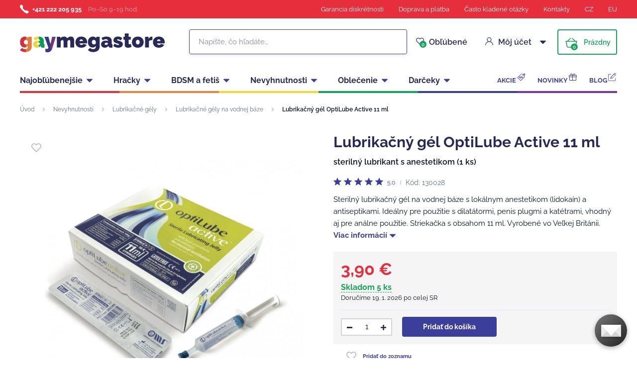

--- FILE ---
content_type: text/html; charset=UTF-8
request_url: https://www.gaymegastore.sk/lubrikacny-gel-optilube-active-11-ml/
body_size: 25139
content:
<!DOCTYPE html>
<html lang="sk" class="no-js">
    <head>
        <meta http-equiv="Content-Type" content="text/html; charset=utf-8">
        <meta name="viewport" content="width=device-width, initial-scale=1, shrink-to-fit=no, minimum-scale=1">
        <meta name="description" content="Gay sexshop ✅ 100% diskrétnosť ✅ 600+ výdajných miest ✅ Všetko skladom ✅ Doručenie do 24 hodín ✅ Najväčší výber erotických hračiek za najnižšie ceny!">
        <meta name="format-detection" content="telephone=no">
        <meta http-equiv="X-UA-Compatible" content="IE=11" />
                                <link rel="alternate" hreflang="cs" href="https://www.gaymegastore.cz/lubrikacni-gel-optilube-active-11-ml/" />
            <link rel="alternate" hreflang="sk" href="https://www.gaymegastore.sk/lubrikacny-gel-optilube-active-11-ml/" />
            <link rel="alternate" hreflang="en" href="https://www.gaymegastore.eu/optilube-active-11-ml/" />
    
            
                            <link rel="apple-touch-icon" sizes="180x180" href="/gayMegaStore-favicons/apple-touch-icon.png">
            <link rel="icon" type="image/png" sizes="32x32" href="/gayMegaStore-favicons/favicon-32x32.png">
            <link rel="icon" type="image/png" sizes="16x16" href="/gayMegaStore-favicons/favicon-16x16.png">
            <link rel="manifest" href="/gayMegaStore-favicons/site.webmanifest" crossorigin="use-credentials">
            <meta name="msapplication-TileColor" content="#e62e3c">
            <meta name="theme-color" content="#ffffff">
            <style type="text/css">@font-face {font-family:Raleway;font-style:normal;font-weight:400;src:url(/cf-fonts/s/raleway/5.0.16/latin-ext/400/normal.woff2);unicode-range:U+0100-02AF,U+0304,U+0308,U+0329,U+1E00-1E9F,U+1EF2-1EFF,U+2020,U+20A0-20AB,U+20AD-20CF,U+2113,U+2C60-2C7F,U+A720-A7FF;font-display:swap;}@font-face {font-family:Raleway;font-style:normal;font-weight:400;src:url(/cf-fonts/s/raleway/5.0.16/latin/400/normal.woff2);unicode-range:U+0000-00FF,U+0131,U+0152-0153,U+02BB-02BC,U+02C6,U+02DA,U+02DC,U+0304,U+0308,U+0329,U+2000-206F,U+2074,U+20AC,U+2122,U+2191,U+2193,U+2212,U+2215,U+FEFF,U+FFFD;font-display:swap;}@font-face {font-family:Raleway;font-style:normal;font-weight:400;src:url(/cf-fonts/s/raleway/5.0.16/cyrillic-ext/400/normal.woff2);unicode-range:U+0460-052F,U+1C80-1C88,U+20B4,U+2DE0-2DFF,U+A640-A69F,U+FE2E-FE2F;font-display:swap;}@font-face {font-family:Raleway;font-style:normal;font-weight:400;src:url(/cf-fonts/s/raleway/5.0.16/cyrillic/400/normal.woff2);unicode-range:U+0301,U+0400-045F,U+0490-0491,U+04B0-04B1,U+2116;font-display:swap;}@font-face {font-family:Raleway;font-style:normal;font-weight:400;src:url(/cf-fonts/s/raleway/5.0.16/vietnamese/400/normal.woff2);unicode-range:U+0102-0103,U+0110-0111,U+0128-0129,U+0168-0169,U+01A0-01A1,U+01AF-01B0,U+0300-0301,U+0303-0304,U+0308-0309,U+0323,U+0329,U+1EA0-1EF9,U+20AB;font-display:swap;}@font-face {font-family:Raleway;font-style:normal;font-weight:600;src:url(/cf-fonts/s/raleway/5.0.16/latin/600/normal.woff2);unicode-range:U+0000-00FF,U+0131,U+0152-0153,U+02BB-02BC,U+02C6,U+02DA,U+02DC,U+0304,U+0308,U+0329,U+2000-206F,U+2074,U+20AC,U+2122,U+2191,U+2193,U+2212,U+2215,U+FEFF,U+FFFD;font-display:swap;}@font-face {font-family:Raleway;font-style:normal;font-weight:600;src:url(/cf-fonts/s/raleway/5.0.16/cyrillic-ext/600/normal.woff2);unicode-range:U+0460-052F,U+1C80-1C88,U+20B4,U+2DE0-2DFF,U+A640-A69F,U+FE2E-FE2F;font-display:swap;}@font-face {font-family:Raleway;font-style:normal;font-weight:600;src:url(/cf-fonts/s/raleway/5.0.16/cyrillic/600/normal.woff2);unicode-range:U+0301,U+0400-045F,U+0490-0491,U+04B0-04B1,U+2116;font-display:swap;}@font-face {font-family:Raleway;font-style:normal;font-weight:600;src:url(/cf-fonts/s/raleway/5.0.16/latin-ext/600/normal.woff2);unicode-range:U+0100-02AF,U+0304,U+0308,U+0329,U+1E00-1E9F,U+1EF2-1EFF,U+2020,U+20A0-20AB,U+20AD-20CF,U+2113,U+2C60-2C7F,U+A720-A7FF;font-display:swap;}@font-face {font-family:Raleway;font-style:normal;font-weight:600;src:url(/cf-fonts/s/raleway/5.0.16/vietnamese/600/normal.woff2);unicode-range:U+0102-0103,U+0110-0111,U+0128-0129,U+0168-0169,U+01A0-01A1,U+01AF-01B0,U+0300-0301,U+0303-0304,U+0308-0309,U+0323,U+0329,U+1EA0-1EF9,U+20AB;font-display:swap;}@font-face {font-family:Raleway;font-style:normal;font-weight:700;src:url(/cf-fonts/s/raleway/5.0.16/cyrillic-ext/700/normal.woff2);unicode-range:U+0460-052F,U+1C80-1C88,U+20B4,U+2DE0-2DFF,U+A640-A69F,U+FE2E-FE2F;font-display:swap;}@font-face {font-family:Raleway;font-style:normal;font-weight:700;src:url(/cf-fonts/s/raleway/5.0.16/latin-ext/700/normal.woff2);unicode-range:U+0100-02AF,U+0304,U+0308,U+0329,U+1E00-1E9F,U+1EF2-1EFF,U+2020,U+20A0-20AB,U+20AD-20CF,U+2113,U+2C60-2C7F,U+A720-A7FF;font-display:swap;}@font-face {font-family:Raleway;font-style:normal;font-weight:700;src:url(/cf-fonts/s/raleway/5.0.16/vietnamese/700/normal.woff2);unicode-range:U+0102-0103,U+0110-0111,U+0128-0129,U+0168-0169,U+01A0-01A1,U+01AF-01B0,U+0300-0301,U+0303-0304,U+0308-0309,U+0323,U+0329,U+1EA0-1EF9,U+20AB;font-display:swap;}@font-face {font-family:Raleway;font-style:normal;font-weight:700;src:url(/cf-fonts/s/raleway/5.0.16/latin/700/normal.woff2);unicode-range:U+0000-00FF,U+0131,U+0152-0153,U+02BB-02BC,U+02C6,U+02DA,U+02DC,U+0304,U+0308,U+0329,U+2000-206F,U+2074,U+20AC,U+2122,U+2191,U+2193,U+2212,U+2215,U+FEFF,U+FFFD;font-display:swap;}@font-face {font-family:Raleway;font-style:normal;font-weight:700;src:url(/cf-fonts/s/raleway/5.0.16/cyrillic/700/normal.woff2);unicode-range:U+0301,U+0400-045F,U+0490-0491,U+04B0-04B1,U+2116;font-display:swap;}</style>
        
            <script>
        currencyCode = 'EUR';
        gtmEnabled = true;
        dataLayer = [{"page":{"type":"product","category":["Nevyhnutnosti","Lubrika\u010dn\u00e9 g\u00e9ly","Lubrika\u010dn\u00e9 g\u00e9ly na vodnej b\u00e1ze"],"categoryId":["582","588","1186"],"categoryLevel":"3"},"user":{"type":"Visitor","state":"Anonymous","ipAddress":"3.134.86.246"},"event":"ec.productDetail","ecommerce":{"currencyCode":"EUR","detail":{"products":[{"id":"17","name":"Lubrika\u010dn\u00fd g\u00e9l OptiLube Active 11 ml","sku":"5060222470642","catNumber":"130028","price":"3.48","tax":"0.42","priceWithTax":"3.9","category":"Nevyhnutnosti\/Lubrika\u010dn\u00e9 g\u00e9ly\/Lubrika\u010dn\u00e9 g\u00e9ly na vodnej b\u00e1ze","availability":"Na sklade"}]}}}];
            </script>
    <!-- Google Tag Manager -->
    <script>(function(w,d,s,l,i){w[l]=w[l]||[];w[l].push({'gtm.start':
                new Date().getTime(),event:'gtm.js'});var f=d.getElementsByTagName(s)[0],
            j=d.createElement(s),dl=l!='dataLayer'?'&l='+l:'';j.async=true;j.src=
            'https://www.googletagmanager.com/gtm.js?id='+i+dl+ '';f.parentNode.insertBefore(j,f);
        })(window,document,'script','dataLayer','GTM-P4XJ79D');</script>
    <!-- End Google Tag Manager -->

        
            <!-- Begin Leadhub Pixel Code -->
    <script>
        (function(w,d,x,n,u,t,p,f,s,o){f='LHInsights';w[n]=w[f]=w[f]||function(n,d){
            (w[f].q=w[f].q||[]).push([n,d])};w[f].l=1*new Date();w[f].p=p;s=d.createElement(x);
            s.async=1;s.src=u+'?t='+t+(p?'&p='+p:'');o=d.getElementsByTagName(x)[0];o.parentNode.insertBefore(s,o)
        })(window,document,'script','lhi','//www.lhinsights.com/agent.js','gNqe773cRfOM9DF');

        lhi('pageview');
    </script>
    <!-- End Leadhub Pixel Code -->


                <link rel="stylesheet" href="https://www.sexshop51.cz/build/frontend-style-gaymegastore.d8104687.css">
                <link rel="stylesheet" href="https://www.sexshop51.cz/build/frontend-print-style-gaymegastore.da97b01a.css">

        
        <title>    Lubrikačný gél OptiLube Active 11 ml
 | Gaymegastore – gaymegastore.sk</title>
    </head>

    <body class="web" id="js-top" data-is-customer-logged="0">
            <!-- Google Tag Manager (noscript) -->
    <noscript><iframe src="https://www.googletagmanager.com/ns.html?id=GTM-P4XJ79D"
                      height="0" width="0" style="display:none;visibility:hidden"></iframe></noscript>
    <!-- End Google Tag Manager (noscript) -->

        
        

                    <div class="web__in">
        <div class="web__header">
                            
            
        
    <header class="header js-sticky-menu ">
        
        <div class="web__line web__line--header-info sticky-hidden">
            <div class="web__container">
                <div class="header__top">
                    <div class="header__top__left">
                                                    <div class="contact-us">
                                                                    <span class="contact-us__phone-icon">
                                        <i class="svg svg-phone"></i>
                                    </span>
                                                                <span class="contact-us__info">
                                                                            <a class="contact-us__phone-text" href="tel:+421 222 205 935">+421 222 205 935</a>
                                                                                                                <span class="contact-us__days">
                                            Po–So 9–19 hod.
                                        </span>
                                                                    </span>
                            </div>
                                            </div>

                    <div class="header__top__right">
                        <ul class="menu">
            <li class="menu__item">
                                                    <a class="menu__item__link" href="https://www.gaymegastore.sk/diskretny-nakup/">Garancia diskrétnosti</a>
        </li>
            <li class="menu__item">
                                                    <a class="menu__item__link" href="https://www.gaymegastore.sk/doprava-a-platba/">Doprava a platba</a>
        </li>
            <li class="menu__item">
                                                    <a class="menu__item__link" href="https://www.gaymegastore.sk/casto-kladene-otazky/">Často kladené otázky</a>
        </li>
            <li class="menu__item">
                                                    <a class="menu__item__link" href="https://www.gaymegastore.sk/kontakty/">Kontakty</a>
        </li>
            <li class="menu__item">
                                                    <a class="menu__item__link" href="https://www.gaymegastore.cz/">CZ</a>
        </li>
            <li class="menu__item">
                                                    <a class="menu__item__link" href="https://www.gaymegastore.eu/">EU</a>
        </li>
    </ul>

                                            </div>
                </div>
            </div>
        </div>

        <div class="web__line web__line--header">
            <div class="web__container">
                <div class="header__middle">
                    <div class="header__logo">
                                                    <a class="logo" href="https://www.gaymegastore.sk/">
                                                                    <img src="https://www.sexshop51.cz/public/frontend/images/logo-gaymegastore.svg" alt="Gaymegastore">
                                                            </a>
                                            </div>

                    <div class="header__search">
                        <div class="search" id="js-search-autocomplete">
    <form action="https://www.gaymegastore.sk/hladanie" method="get">
        <div class="search__form">
            <div class="search__form__input">
                <i class="svg svg-search search__form__input__icon"></i>
                <input
                    type="text"
                    name="q"
                    value=""
                    class="input search__input js-responsive-placeholder"
                    id="js-search-autocomplete-input"
                    autocomplete="off"
                    data-autocomplete-url="https://www.gaymegastore.sk/search/autocomplete/"
                    data-change-placeholder-ranges-px="0-768"
                    data-change-placeholder-long-text="Napíšte, čo hľadáte…"
                    data-change-placeholder-short-text="Hľadať"
                />
                <i class="svg svg-remove search__form__input__close js-search-autocomplete-close"></i>
            </div>
        </div>
        <div id="js-search-autocomplete-results"></div>
    </form>
</div>

                    </div>

                    <div class="header__info">
                                                <div id="js-wishlist-header-element" class="header__info__item" data-refresh-url="https://www.gaymegastore.sk/wishlist/total-products-count/">
                                                        <a class="box-dropdown__link display-none-tablet js-wishlist-container" href="https://www.gaymegastore.sk/wishlist/detail/0/" data-url="https://www.gaymegastore.sk/login/form?showRegistrationButton=1">
                                <span class="box-dropdown__link__icon">
                                    <i class="svg svg-heart"></i>
                                    <span class="box-dropdown__link__count js-wishlist-total-products-count">0</span>
                                </span>
                                Obľúbené
                            </a>
                            <div class="header__mobile-button">
                                <a class="header__mobile-button__in js-wishlist-container" href="https://www.gaymegastore.sk/wishlist/detail/0/" data-url="https://www.gaymegastore.sk/login/form?showRegistrationButton=1">
                                    <i class="svg svg-heart"></i>
                                    <span class="header__mobile-button__in__info">
                                        <span class="js-wishlist-total-products-count">0</span>
                                    </span>
                                </a>            
                            </div>
                        </div>
                        <div class="header__info__item">
                            <div class="box-dropdown display-none-tablet">
                                <div class="js-hover-intent js-login-link-desktop">
                                    <div class="box-dropdown__select">
                                        <i class="svg svg-user box-dropdown__select__icon"></i>
                                                                                    Môj účet
                                                                                <i class="box-dropdown__select__arrow box-dropdown__select__arrow--up svg svg-arrow"></i>
                                        <i class="box-dropdown__select__arrow box-dropdown__select__arrow--down svg svg-arrow"></i>
                                    </div>
                                                                            <div class="box-dropdown__options">
                                            <div class="box-login">
    <div class="box-login__block box-login__block--advantages">
        <p class="box-login__title">Nový zákazník?</p>
        <div class="box-login__button-registration">
            <a href="https://www.gaymegastore.sk/registracia/" class="btn js-registration-link-desktop">
                Vytvoriť nový účet
            </a>
        </div>
        <ul class="list-simple list-simple--with-icon">
                            <li class="list-simple__item">
                    <i class="list-simple__item__icon svg svg-discount-2"></i>
                    <p class="list-simple__item__text">Zvýhodnené ceny dopravy</p>
                </li>
                        <li class="list-simple__item">
                <i class="list-simple__item__icon svg svg-gestures"></i>
                <p class="list-simple__item__text">Rýchle nákupy bez vyplňovania údajov</p>
            </li>
            <li class="list-simple__item">
                <i class="list-simple__item__icon svg svg-star-2"></i>
                <p class="list-simple__item__text">Vaše najčastejšie objednávané produkty</p>
            </li>
            <li class="list-simple__item">
                <i class="list-simple__item__icon svg svg-online-store"></i>
                <p class="list-simple__item__text">Prioritná expedícia objednávok</p>
            </li>
            <li class="list-simple__item">
                <i class="list-simple__item__icon svg svg-precious-stone"></i>
                <p class="list-simple__item__text">VIP zákaznícka starostlivosť</p>
            </li>
            <li class="list-simple__item">
                <i class="list-simple__item__icon svg svg-rating"></i>
                <p class="list-simple__item__text">Zdieľajte svoje skúsenosti v recenziach</p>
            </li>
            <li class="list-simple__item">
                <i class="list-simple__item__icon svg svg-miscellaneous"></i>
                <p class="list-simple__item__text">Prednostné riešenie reklamácií</p>
            </li>
        </ul>
    </div>
    <div class="box-login__block box-login__block--grey">
                    <form name="front_login_form" method="post" action="/login/check/" class="js-front-login-dropdown" role="form">

            <div class="js-validation-errors-list js-validation-error-list-front_login_form form-error  display-none"><ul class="form-error__list"></ul></div>

    <p class="box-login__title">Prihláste sa</p>
    <div class="display-none in-message in-message--alert js-login-validation-errors"></div>

    <div class="box-login__item">
                <input type="text"  id="front_login_form_email" name="front_login_form[email]" required="required" placeholder="E-mail" class="input" />

    </div>

    <div class="box-login__item box-login__item--extra-gap">
                <input type="password"  id="front_login_form_password" name="front_login_form[password]" required="required" placeholder="Heslo" class="input" />

    </div>

    <div class="box-login__item box-login__item--extra-gap">
        <label class="form-choice">
            <input type="checkbox"  id="front_login_form_rememberMe" name="front_login_form[rememberMe]" class="input-checkbox" value="1" />
            <span>
                <i class="svg svg-ok"></i>
            </span>
            <span class="form-choice__label">
                Zapamätať
                <i class="svg svg-info in-icon in-icon--info js-tooltip"
                   data-toggle="tooltip" data-placement="right"
                   title="Zapamätáme si vaše prihlásenie na tomto zariadení na dobu 30 dní"
                ></i>
            </span>
        </label>
    </div>

    <div class="box-login__row">
        <div class="box-login__row__item">
                <button type="submit"  id="front_login_form_login" name="front_login_form[login]" class="btn--large btn">Prihlásiť sa</button>

        </div>

        
        <div class="box-login__row__item box-login__row__item--info">
            <a class="box-login__link" href="https://www.gaymegastore.sk/zabudnute-heslo/">Zabudnuté heslo</a>
        </div>
    </div>
            <input type="hidden"  id="front_login_form__token" name="front_login_form[_token]" class="input" value="Zzps1uW6u3VbN1plBIH6e392N_zDVjsZLIvfdjNtNGY" />
</form>
    

<script type="text/javascript">
            (function () {
                var runJsModel = function () {FpJsFormValidator.addModel({'id':'front_login_form','name':'front_login_form','type':'App\\Form\\Front\\Login\\LoginFormType','invalidMessage':'Táto hodnota nie je platná.','bubbling':true,'data':[],'transformers':[],'children':{'email':{'id':'front_login_form_email','name':'email','type':'Symfony\\Component\\Form\\Extension\\Core\\Type\\TextType','invalidMessage':'Táto hodnota nie je platná.','bubbling':false,'data':{'form':{'constraints':{'Symfony\\Component\\Validator\\Constraints\\NotBlank':[{'message':'Vyplňte prosím e-mail','allowNull':false,'normalizer':null,'payload':null}],'Shopsys\\FrameworkBundle\\Form\\Constraints\\Email':[{'message':'Táto hodnota nie je platná emailová adresa.','payload':null}]},'groups':['Default']}},'transformers':[],'children':[],'prototype':null},'password':{'id':'front_login_form_password','name':'password','type':'Symfony\\Component\\Form\\Extension\\Core\\Type\\PasswordType','invalidMessage':'Táto hodnota nie je platná.','bubbling':false,'data':{'form':{'constraints':{'Symfony\\Component\\Validator\\Constraints\\NotBlank':[{'message':'Vyplňte prosím heslo','allowNull':false,'normalizer':null,'payload':null}]},'groups':['Default']}},'transformers':[],'children':[],'prototype':null},'rememberMe':{'id':'front_login_form_rememberMe','name':'rememberMe','type':'Symfony\\Component\\Form\\Extension\\Core\\Type\\CheckboxType','invalidMessage':'Táto hodnota nie je platná.','bubbling':false,'data':[],'transformers':[{'trueValue':'1','falseValues':[null],'name':'Symfony\\Component\\Form\\Extension\\Core\\DataTransformer\\BooleanToStringTransformer'}],'children':[],'prototype':null}},'prototype':null}, false);};
                if (typeof FpJsFormValidator !== "undefined" ) {
                    runJsModel();
                } else {
                    var addListener = document.addEventListener || document.attachEvent;
                    var removeListener = document.removeEventListener || document.detachEvent;
                    var eventName = document.addEventListener ? "DOMContentLoaded" : "onreadystatechange";
                    addListener.call(document, eventName, function (callee) {
                        removeListener.call(this, eventName, callee, false);
                        runJsModel();
                    }, false);
                }
            })();</script>
    </div>
</div>

                                        </div>
                                                                    </div>
                            </div>
                            <div class="header__mobile-button">
                                <span class="header__mobile-button__in js-responsive-toggle" data-element="js-user-menu" data-hide-on-click-out="true">
                                    <i class="svg svg-user"></i>
                                </span>
                                <div class="header__mobile-button__menu" id="js-user-menu">
                                                                            <a class="header__mobile-button__menu__link js-login-button" href="https://www.gaymegastore.sk/prihlasenie/" data-url="https://www.gaymegastore.sk/login/form">
                                            Prihlásiť sa
                                        </a>
                                        <a class="header__mobile-button__menu__link" href="https://www.gaymegastore.sk/registracia/">
                                            Registrácia
                                        </a>
                                        <div class="box-login box-login--mobile">
                                            <div class="box-login__block box-login__block--advantages">
                                                <p class="box-login__title">Nový zákazník?</p>
                                                <div class="box-login__button-registration">
                                                    <a href="https://www.gaymegastore.sk/registracia/" class="btn js-registration-link-desktop">
                                                        Vytvoriť nový účet
                                                    </a>
                                                </div>
                                                <ul class="list-simple list-simple--with-icon">
                                                                                                            <li class="list-simple__item">
                                                            <i class="list-simple__item__icon svg svg-discount-2"></i>
                                                            <p class="list-simple__item__text">Zvýhodnené ceny dopravy</p>
                                                        </li>
                                                                                                        <li class="list-simple__item">
                                                        <i class="list-simple__item__icon svg svg-gestures"></i>
                                                        <p class="list-simple__item__text">Rýchle nákupy bez vyplňovania údajov</p>
                                                    </li>
                                                    <li class="list-simple__item">
                                                        <i class="list-simple__item__icon svg svg-star-2"></i>
                                                        <p class="list-simple__item__text">Vaše najčastejšie objednávané produkty</p>
                                                    </li>
                                                    <li class="list-simple__item">
                                                        <i class="list-simple__item__icon svg svg-online-store"></i>
                                                        <p class="list-simple__item__text">Prioritná expedícia objednávok</p>
                                                    </li>
                                                    <li class="list-simple__item">
                                                        <i class="list-simple__item__icon svg svg-precious-stone"></i>
                                                        <p class="list-simple__item__text">VIP zákaznícka starostlivosť</p>
                                                    </li>
                                                    <li class="list-simple__item">
                                                        <i class="list-simple__item__icon svg svg-rating"></i>
                                                        <p class="list-simple__item__text">Zdieľajte svoje skúsenosti v recenziach</p>
                                                    </li>
                                                    <li class="list-simple__item">
                                                        <i class="list-simple__item__icon svg svg-miscellaneous"></i>
                                                        <p class="list-simple__item__text">Prednostné riešenie reklamácií</p>
                                                    </li>
                                                </ul>
                                            </div>
                                        </div>
                                                                    </div>
                            </div>
                        </div>
                        <div class="header__info__item">
                                                                                        <div id="js-cart-box" data-reload-url="https://www.gaymegastore.sk/cart/box/">
    <div class="box-dropdown box-dropdown--secondary display-none-tablet">
        <div class="js-hover-intent" hover-intent-interval="0" hover-intent-timeout="0">
            <a class="box-dropdown__select box-dropdown__select--small-padding" href="https://www.gaymegastore.sk/kosik/">
                <div class="cart">
                    <div class="cart__block">
                        <span class="cart__icon">
                            <i class="svg svg-cart"></i>
                            <span class="cart__icon__count">
                                                                    0
                                                            </span>
                        </span>
                        <div class="cart__info js-cart-info">
                                                            Prázdny
                                                    </div>
                    </div>
                </div>
                            </a>
                                </div>
    </div>
    <div class="header__mobile-button header__mobile-button--cart">
        <a class="header__mobile-button__in" href="https://www.gaymegastore.sk/kosik/">
            <i class="svg svg-cart"></i>
            <span class="header__mobile-button__in__info">
                                    0
                            </span>
        </a>
    </div>
    <span class="js-leadhub-cart-data" data-leadhub-cart-data="{&quot;products&quot;:[]}"></span>
</div>

                                                    </div>
                    </div>

                    <div class="header__mobile">
                        <div class="header__mobile-button header__mobile-button--menu">
                            <span class="header__mobile-button__in js-responsive-toggle js-menu-mobile-button" data-element="js-menu-mobile-content" data-hide-on-click-out="false" data-animation="false">
                                <i class="svg svg-burger-menu header__mobile-button__burger open"></i>
                                <i class="svg svg-burger-close header__mobile-button__burger close"></i>
                                <span class="header__mobile-button__burger-text">Menu</span>
                            </span>
                        </div>
                    </div>
                </div>
            </div>
        </div>

        <div class="web__line web__line--horizontal-menu web__line--with-border-bottom">
            <div class="web__container">
                <div class="header__bottom">
                                                                





<ul class="list-header-categories">
                                <li class="list-header-categories__item js-hover-intent">
        <div class="list-header-categories__select">
            <a class="list-header-categories__select__link" href="https://www.gaymegastore.sk/najoblubenejsie/">Najobľúbenejšie</a>
            <i class="list-header-categories__select__arrow list-header-categories__select__arrow--up svg svg-arrow"></i>
            <i class="list-header-categories__select__arrow list-header-categories__select__arrow--down svg svg-arrow"></i>
        </div>
                <div class="list-header-categories__content">
        <div class="list-header-categories__content__wrap">
                                        <div class="list-header-categories__content__left">
                    <div class="list-header-categories__content__left__top">
                        <ul class="list-menu list-menu--main list-menu--2-columns">
                                                            <li class="list-menu__item list-menu__item--level-1">
        <a class="list-menu__item__link list-menu__item__link--with-underline" href="https://www.gaymegastore.sk/analne-hracky/">
            <div class="list-menu__item__image">
                            <picture>
                        <img  alt="Análne hračky" title="Análne hračky" src="https://www.sexshop51.cz/content/images/category/default/6084.png" loading="lazy" data-src="https://www.sexshop51.cz/content/images/category/default/6084.png" class="image-category" itemprop="image" />        </picture>
    
            </div>
            <p class="list-menu__item__text">Análne hračky</p>
        </a>
    </li>

                                <li class="list-menu__item list-menu__item--level-1">
        <a class="list-menu__item__link list-menu__item__link--with-underline" href="https://www.gaymegastore.sk/erekcne-kruzky-a-natahovace-semennikov/">
            <div class="list-menu__item__image">
                            <picture>
                        <img  alt="Erekčné krúžky a naťahovače semenníkov" title="Erekčné krúžky a naťahovače semenníkov" src="https://www.sexshop51.cz/content/images/category/default/6087.png" loading="lazy" data-src="https://www.sexshop51.cz/content/images/category/default/6087.png" class="image-category" itemprop="image" />        </picture>
    
            </div>
            <p class="list-menu__item__text">Erekčné krúžky a naťahovače semenníkov</p>
        </a>
    </li>

                                <li class="list-menu__item list-menu__item--level-1">
        <a class="list-menu__item__link list-menu__item__link--with-underline" href="https://www.gaymegastore.sk/lubrikacne-gely/">
            <div class="list-menu__item__image">
                            <picture>
                        <img  alt="Lubrikačné gély" title="Lubrikačné gély" src="https://www.sexshop51.cz/content/images/category/default/6090.jpg" loading="lazy" data-src="https://www.sexshop51.cz/content/images/category/default/6090.jpg" class="image-category" itemprop="image" />        </picture>
    
            </div>
            <p class="list-menu__item__text">Lubrikačné gély</p>
        </a>
    </li>

                                <li class="list-menu__item list-menu__item--with-border list-menu__item--level-1">
        <a class="list-menu__item__link list-menu__item__link--with-underline" href="https://www.gaymegastore.sk/cistice-koze/">
            <div class="list-menu__item__image">
                            <picture>
                        <img  alt="Poppers" title="Poppers" src="https://www.sexshop51.cz/content/images/category/default/34549.jpg" loading="lazy" data-src="https://www.sexshop51.cz/content/images/category/default/34549.jpg" class="image-category" itemprop="image" />        </picture>
    
            </div>
            <p class="list-menu__item__text">Poppers</p>
        </a>
    </li>

                            <li class="list-menu__item">
        <a class="list-menu__item__link list-menu__item__link--with-underline" href="https://www.gaymegastore.sk/masturbatory/">
            <div class="list-menu__item__image">
                            <picture>
                        <img  alt="Masturbátory" title="Masturbátory" src="https://www.sexshop51.cz/content/images/category/default/6098.jpg" loading="lazy" data-src="https://www.sexshop51.cz/content/images/category/default/6098.jpg" class="image-category" itemprop="image" />        </picture>
    
            </div>
            <p class="list-menu__item__text">Masturbátory</p>
        </a>
    </li>

                        <li class="list-menu__item">
        <a class="list-menu__item__link list-menu__item__link--with-underline" href="https://www.gaymegastore.sk/kondomy/">
            <div class="list-menu__item__image">
                            <picture>
                        <img  alt="Kondómy" title="Kondómy" src="https://www.sexshop51.cz/content/images/category/default/6101.jpg" loading="lazy" data-src="https://www.sexshop51.cz/content/images/category/default/6101.jpg" class="image-category" itemprop="image" />        </picture>
    
            </div>
            <p class="list-menu__item__text">Kondómy</p>
        </a>
    </li>

                        <li class="list-menu__item">
        <a class="list-menu__item__link list-menu__item__link--with-underline" href="https://www.gaymegastore.sk/spodne-pradlo/">
            <div class="list-menu__item__image">
                            <picture>
                        <img  alt="Spodné prádlo" title="Spodné prádlo" src="https://www.sexshop51.cz/content/images/category/default/6105.jpg" loading="lazy" data-src="https://www.sexshop51.cz/content/images/category/default/6105.jpg" class="image-category" itemprop="image" />        </picture>
    
            </div>
            <p class="list-menu__item__text">Spodné prádlo</p>
        </a>
    </li>

                        <li class="list-menu__item">
        <a class="list-menu__item__link list-menu__item__link--with-underline" href="https://www.gaymegastore.sk/analne-sprchy-a-intimna-hygiena/">
            <div class="list-menu__item__image">
                            <picture>
                        <img  alt="Análne sprchy a intímna hygiena" title="Análne sprchy a intímna hygiena" src="https://www.sexshop51.cz/content/images/category/default/6108.jpg" loading="lazy" data-src="https://www.sexshop51.cz/content/images/category/default/6108.jpg" class="image-category" itemprop="image" />        </picture>
    
            </div>
            <p class="list-menu__item__text">Análne sprchy a intímna hygiena</p>
        </a>
    </li>

                        <li class="list-menu__item">
        <a class="list-menu__item__link list-menu__item__link--with-underline" href="https://www.gaymegastore.sk/navleky-na-penis/">
            <div class="list-menu__item__image">
                            <picture>
                        <img  alt="Návleky na penis" title="Návleky na penis" src="https://www.sexshop51.cz/content/images/category/default/6111.jpg" loading="lazy" data-src="https://www.sexshop51.cz/content/images/category/default/6111.jpg" class="image-category" itemprop="image" />        </picture>
    
            </div>
            <p class="list-menu__item__text">Návleky na penis</p>
        </a>
    </li>

                        <li class="list-menu__item">
        <a class="list-menu__item__link list-menu__item__link--with-underline" href="https://www.gaymegastore.sk/dilatatory-a-penis-plugy/">
            <div class="list-menu__item__image">
                            <picture>
                        <img  alt="Dilatátory a penis plugy" title="Dilatátory a penis plugy" src="https://www.sexshop51.cz/content/images/category/default/6114.jpg" loading="lazy" data-src="https://www.sexshop51.cz/content/images/category/default/6114.jpg" class="image-category" itemprop="image" />        </picture>
    
            </div>
            <p class="list-menu__item__text">Dilatátory a penis plugy</p>
        </a>
    </li>

                        <li class="list-menu__item">
        <a class="list-menu__item__link list-menu__item__link--with-underline" href="https://www.gaymegastore.sk/sukacie-stroje-2/">
            <div class="list-menu__item__image">
                            <picture>
                        <img  alt="Šukacie stroje" title="Šukacie stroje" src="https://www.sexshop51.cz/content/images/category/default/6117.jpg" loading="lazy" data-src="https://www.sexshop51.cz/content/images/category/default/6117.jpg" class="image-category" itemprop="image" />        </picture>
    
            </div>
            <p class="list-menu__item__text">Šukacie stroje</p>
        </a>
    </li>

                        <li class="list-menu__item">
        <a class="list-menu__item__link list-menu__item__link--with-underline" href="https://www.gaymegastore.sk/vakuove-pumpy-na-penis/">
            <div class="list-menu__item__image">
                            <picture>
                        <img  alt="Vákuové pumpy na penis" title="Vákuové pumpy na penis" src="https://www.sexshop51.cz/content/images/category/default/6120.jpg" loading="lazy" data-src="https://www.sexshop51.cz/content/images/category/default/6120.jpg" class="image-category" itemprop="image" />        </picture>
    
            </div>
            <p class="list-menu__item__text">Vákuové pumpy na penis</p>
        </a>
    </li>

                        <li class="list-menu__item">
        <a class="list-menu__item__link list-menu__item__link--with-underline" href="https://www.gaymegastore.sk/mr-hankey-s-toys/">
            <div class="list-menu__item__image">
                            <picture>
                        <img  alt="Mr. Hankey’s Toys" title="Mr. Hankey’s Toys" src="https://www.sexshop51.cz/content/images/category/default/6124.png" loading="lazy" data-src="https://www.sexshop51.cz/content/images/category/default/6124.png" class="image-category" itemprop="image" />        </picture>
    
            </div>
            <p class="list-menu__item__text">Mr. Hankey’s Toys</p>
        </a>
    </li>

                        <li class="list-menu__item">
        <a class="list-menu__item__link list-menu__item__link--with-underline" href="https://www.gaymegastore.sk/weredog/">
            <div class="list-menu__item__image">
                            <picture>
                        <img  alt="Weredog" title="Weredog" src="https://www.sexshop51.cz/content/images/category/default/6126.png" loading="lazy" data-src="https://www.sexshop51.cz/content/images/category/default/6126.png" class="image-category" itemprop="image" />        </picture>
    
            </div>
            <p class="list-menu__item__text">Weredog</p>
        </a>
    </li>

                        <li class="list-menu__item">
        <a class="list-menu__item__link list-menu__item__link--with-underline" href="https://www.gaymegastore.sk/bondage/">
            <div class="list-menu__item__image">
                            <picture>
                        <img  alt="Bondage" title="Bondage" src="https://www.sexshop51.cz/content/images/category/default/6129.jpg" loading="lazy" data-src="https://www.sexshop51.cz/content/images/category/default/6129.jpg" class="image-category" itemprop="image" />        </picture>
    
            </div>
            <p class="list-menu__item__text">Bondage</p>
        </a>
    </li>

                        <li class="list-menu__item">
        <a class="list-menu__item__link list-menu__item__link--with-underline" href="https://www.gaymegastore.sk/elektrosex-elektrostimulacia/">
            <div class="list-menu__item__image">
                            <picture>
                        <img  alt="Elektrosex, elektrostimulácia" title="Elektrosex, elektrostimulácia" src="https://www.sexshop51.cz/content/images/category/default/6132.jpg" loading="lazy" data-src="https://www.sexshop51.cz/content/images/category/default/6132.jpg" class="image-category" itemprop="image" />        </picture>
    
            </div>
            <p class="list-menu__item__text">Elektrosex, elektrostimulácia</p>
        </a>
    </li>

                        <li class="list-menu__item">
        <a class="list-menu__item__link list-menu__item__link--with-underline" href="https://www.gaymegastore.sk/fetis/">
            <div class="list-menu__item__image">
                            <picture>
                        <img  alt="Fetiš" title="Fetiš" src="https://www.sexshop51.cz/content/images/category/default/6135.jpg" loading="lazy" data-src="https://www.sexshop51.cz/content/images/category/default/6135.jpg" class="image-category" itemprop="image" />        </picture>
    
            </div>
            <p class="list-menu__item__text">Fetiš</p>
        </a>
    </li>

                        <li class="list-menu__item">
        <a class="list-menu__item__link list-menu__item__link--with-underline" href="https://www.gaymegastore.sk/postroje-harnessy/">
            <div class="list-menu__item__image">
                            <picture>
                        <img  alt="Postroje, harnessy" title="Postroje, harnessy" src="https://www.sexshop51.cz/content/images/category/default/6138.jpg" loading="lazy" data-src="https://www.sexshop51.cz/content/images/category/default/6138.jpg" class="image-category" itemprop="image" />        </picture>
    
            </div>
            <p class="list-menu__item__text">Postroje, harnessy</p>
        </a>
    </li>

                        <li class="list-menu__item">
        <a class="list-menu__item__link list-menu__item__link--with-underline" href="https://www.gaymegastore.sk/masky-kukly-a-roubiky/">
            <div class="list-menu__item__image">
                            <picture>
                        <img  alt="Masky, kukly a roubíky" title="Masky, kukly a roubíky" src="https://www.sexshop51.cz/content/images/category/default/6145.jpg" loading="lazy" data-src="https://www.sexshop51.cz/content/images/category/default/6145.jpg" class="image-category" itemprop="image" />        </picture>
    
            </div>
            <p class="list-menu__item__text">Masky, kukly a roubíky</p>
        </a>
    </li>

    
                        </ul>
                    </div>

                        <div class="list-header-categories__content__left__bottom">
        <ul class="list-articles-menu">
                            <li class="list-articles-menu__item">
                    <a class="list-articles-menu__item__link" href="https://www.gaymegastore.sk/novinky-2/">Novinky</a>
                </li>
                                        <li class="list-articles-menu__item">
                    <a class="list-articles-menu__item__link" href="https://www.gaymegastore.sk/akcie/">Akcie</a>
                </li>
                                        <li class="list-articles-menu__item">
                    <a class="list-articles-menu__item__link" href="https://www.gaymegastore.sk/znacky/">Značky</a>
                </li>
                                </ul>
    </div>
                </div>

                

    <div class="list-header-categories__content__right">
        <p class="list-header-categories__content__title">
            Odporúčame
        </p>
        <ul class="list-top-products">
                                            
                <li class="list-top-products__item">
                    <div class="list-top-products__item__image">
                        <a href="https://www.gaymegastore.sk/analne-gulicky-fun-factory-b-balls-duo-cierne/">
                                        <picture>
                        <img  alt="Análne guličky Fun Factory B Balls Duo" title="Análne guličky Fun Factory B Balls Duo" src="https://www.sexshop51.cz/content/images/product/galleryThumbnail/60543.jpg" loading="lazy" data-src="https://www.sexshop51.cz/content/images/product/galleryThumbnail/60543.jpg" class="image-product-galleryThumbnail" itemprop="image" />        </picture>
    
                        </a>
                    </div>
                    <div class="list-top-products__item__content">
                                                                <div class="in-flag in-flag--static in-flag--small">
                            <span class="in-flag__item" style="background-color: #ff007a;">
                    Novinka
                </span>
                                </div>
    
                                                    <a class="list-top-products__item__brand" href="https://www.gaymegastore.sk/fun-factory/">
                                Fun Factory
                            </a>
                                                <a class="list-top-products__item__name" href="https://www.gaymegastore.sk/analne-gulicky-fun-factory-b-balls-duo-cierne/">
                            Análne guličky Fun Factory B Balls Duo
                        </a>
                                                    <p class="list-top-products__item__text">
                                silikónový kolík s guličkami 13 x 4 cm
                            </p>
                        
                                                    <div class="list-top-products__item__prices">
                                <span class="list-top-products__item__prices__new">
                                                                            25,90 €
                                                                    </span>
                                                            </div>
                        
                        <div class="list-top-products__item__expedition">
                            
<div class="in-availability">
                                                        <div class="in-availability__info in-availability__info--in-stock">
                    <span>1 z 1 varianty skladom</span>                </div>
                <div class="in-availability__text">
                                            Doručíme 19. 1. 2026 po celej SR
                                    </div>
                        </div>
                        </div>
                    </div>
                </li>
                                            
                <li class="list-top-products__item">
                    <div class="list-top-products__item__image">
                        <a href="https://www.gaymegastore.sk/dildo-you2toys-silicone-pride/">
                                        <picture>
                        <img  alt="Dildo You2Toys Silicone Pride" title="Dildo You2Toys Silicone Pride" src="https://www.sexshop51.cz/content/images/product/galleryThumbnail/60775.jpg" loading="lazy" data-src="https://www.sexshop51.cz/content/images/product/galleryThumbnail/60775.jpg" class="image-product-galleryThumbnail" itemprop="image" />        </picture>
    
                        </a>
                    </div>
                    <div class="list-top-products__item__content">
                                                                <div class="in-flag in-flag--static in-flag--small">
                            <span class="in-flag__item" style="background-color: #ff007a;">
                    Novinka
                </span>
                                </div>
    
                                                    <a class="list-top-products__item__brand" href="https://www.gaymegastore.sk/you2toys/">
                                You2Toys
                            </a>
                                                <a class="list-top-products__item__name" href="https://www.gaymegastore.sk/dildo-you2toys-silicone-pride/">
                            Dildo You2Toys Silicone Pride
                        </a>
                                                    <p class="list-top-products__item__text">
                                duhové dildo s prísavkou 21 x 4,2 cm
                            </p>
                        
                                                    <div class="list-top-products__item__prices">
                                <span class="list-top-products__item__prices__new">
                                                                            34,90 €
                                                                    </span>
                                                            </div>
                        
                        <div class="list-top-products__item__expedition">
                            
<div class="in-availability">
            <div class="in-availability__info in-availability__info--in-stock">
            <span >
                Viac než 5 ks skladom            </span>
        </div>
        <div class="in-availability__text">
                            Doručíme 19. 1. 2026 po celej SR
                    </div>
    </div>
                        </div>
                    </div>
                </li>
                    </ul>
    </div>
                    </div>
    </div>

    </li>

                            <li class="list-header-categories__item js-hover-intent">
        <div class="list-header-categories__select">
            <a class="list-header-categories__select__link" href="https://www.gaymegastore.sk/hracky/">Hračky</a>
            <i class="list-header-categories__select__arrow list-header-categories__select__arrow--up svg svg-arrow"></i>
            <i class="list-header-categories__select__arrow list-header-categories__select__arrow--down svg svg-arrow"></i>
        </div>
                <div class="list-header-categories__content">
        <div class="list-header-categories__content__wrap">
                                        <ul class="list-menu-categories">
                                        <li class="list-menu-categories__item">
            <a class="list-menu-categories__item__image" href="https://www.gaymegastore.sk/analne-hracky/">
                            <picture>
                        <img  alt="Análne hračky" title="Análne hračky" src="https://www.sexshop51.cz/content/images/category/default/3979.png" loading="lazy" data-src="https://www.sexshop51.cz/content/images/category/default/3979.png" class="image-category" itemprop="image" />        </picture>
    
            </a>
            <div class="list-menu-categories__item__content">
                <h3 class="list-menu-categories__item__title">
                    <a class="list-menu-categories__item__title__link" href="https://www.gaymegastore.sk/analne-hracky/">Análne hračky</a>
                </h3>
                <ul class="list-menu-categories__sub-list">
                                                                    <li class="list-menu-categories__sub-list__item">
                <a class="list-menu-categories__sub-list__item__link" href="https://www.gaymegastore.sk/analne-dilda/">Análne dildá</a>
            </li>
                                            <li class="list-menu-categories__sub-list__item">
                <a class="list-menu-categories__sub-list__item__link" href="https://www.gaymegastore.sk/analne-koliky/">Análne kolíky</a>
            </li>
                                            <li class="list-menu-categories__sub-list__item">
                <a class="list-menu-categories__sub-list__item__link" href="https://www.gaymegastore.sk/nafukovacie-analne-dilda-a-koliky/">Nafukovacie análne dildá a kolíky</a>
            </li>
                                            <li class="list-menu-categories__sub-list__item">
                <a class="list-menu-categories__sub-list__item__link" href="https://www.gaymegastore.sk/xxl-analne-dilda-a-koliky/">XXL análne dildá a kolíky</a>
            </li>
                <li class="list-menu-categories__sub-list__item">
            <a class="list-menu-categories__sub-list__item__link" href="https://www.gaymegastore.sk/analne-hracky/">…</a>
        </li>
    
                </ul>
            </div>
        </li>
                    <li class="list-menu-categories__item">
            <a class="list-menu-categories__item__image" href="https://www.gaymegastore.sk/erekcne-kruzky-a-natahovace-semennikov/">
                            <picture>
                        <img  alt="Erekčné krúžky a naťahovače semenníkov" title="Erekčné krúžky a naťahovače semenníkov" src="https://www.sexshop51.cz/content/images/category/default/4432.png" loading="lazy" data-src="https://www.sexshop51.cz/content/images/category/default/4432.png" class="image-category" itemprop="image" />        </picture>
    
            </a>
            <div class="list-menu-categories__item__content">
                <h3 class="list-menu-categories__item__title">
                    <a class="list-menu-categories__item__title__link" href="https://www.gaymegastore.sk/erekcne-kruzky-a-natahovace-semennikov/">Erekčné krúžky a naťahovače semenníkov</a>
                </h3>
                <ul class="list-menu-categories__sub-list">
                                                                    <li class="list-menu-categories__sub-list__item">
                <a class="list-menu-categories__sub-list__item__link" href="https://www.gaymegastore.sk/zakladne-erekcne-kruzky/">Základné erekčné krúžky</a>
            </li>
                                            <li class="list-menu-categories__sub-list__item">
                <a class="list-menu-categories__sub-list__item__link" href="https://www.gaymegastore.sk/erekcne-kruzky-so-stimulaciou-semennikov/">Erekčné krúžky so stimuláciou semenníkov</a>
            </li>
                                            <li class="list-menu-categories__sub-list__item">
                <a class="list-menu-categories__sub-list__item__link" href="https://www.gaymegastore.sk/elasticke-erekcne-kruzky/">Elastické erekčné krúžky</a>
            </li>
                <li class="list-menu-categories__sub-list__item">
            <a class="list-menu-categories__sub-list__item__link" href="https://www.gaymegastore.sk/erekcne-kruzky-a-natahovace-semennikov/">…</a>
        </li>
    
                </ul>
            </div>
        </li>
                    <li class="list-menu-categories__item">
            <a class="list-menu-categories__item__image" href="https://www.gaymegastore.sk/masturbatory/">
                            <picture>
                        <img  alt="Masturbátory" title="Masturbátory" src="https://www.sexshop51.cz/content/images/category/default/4440.jpg" loading="lazy" data-src="https://www.sexshop51.cz/content/images/category/default/4440.jpg" class="image-category" itemprop="image" />        </picture>
    
            </a>
            <div class="list-menu-categories__item__content">
                <h3 class="list-menu-categories__item__title">
                    <a class="list-menu-categories__item__title__link" href="https://www.gaymegastore.sk/masturbatory/">Masturbátory</a>
                </h3>
                <ul class="list-menu-categories__sub-list">
                                                                    <li class="list-menu-categories__sub-list__item">
                <a class="list-menu-categories__sub-list__item__link" href="https://www.gaymegastore.sk/automaticke-masturbatory/">Automatické masturbátory</a>
            </li>
                                            <li class="list-menu-categories__sub-list__item">
                <a class="list-menu-categories__sub-list__item__link" href="https://www.gaymegastore.sk/vibracne-masturbatory/">Vibračné masturbátory</a>
            </li>
                                            <li class="list-menu-categories__sub-list__item">
                <a class="list-menu-categories__sub-list__item__link" href="https://www.gaymegastore.sk/umele-analy/">Umelé anály</a>
            </li>
                                            <li class="list-menu-categories__sub-list__item">
                <a class="list-menu-categories__sub-list__item__link" href="https://www.gaymegastore.sk/fleshjack-fleshlight/">Fleshjack, Fleshlight</a>
            </li>
                <li class="list-menu-categories__sub-list__item">
            <a class="list-menu-categories__sub-list__item__link" href="https://www.gaymegastore.sk/masturbatory/">…</a>
        </li>
    
                </ul>
            </div>
        </li>
                    <li class="list-menu-categories__item">
            <a class="list-menu-categories__item__image" href="https://www.gaymegastore.sk/vac-u-lock-a-hung-system/">
                            <picture>
                        <img  alt="Vac-U-Lock a HUNG systém" title="Vac-U-Lock a HUNG systém" src="https://www.sexshop51.cz/content/images/category/default/6080.png" loading="lazy" data-src="https://www.sexshop51.cz/content/images/category/default/6080.png" class="image-category" itemprop="image" />        </picture>
    
            </a>
            <div class="list-menu-categories__item__content">
                <h3 class="list-menu-categories__item__title">
                    <a class="list-menu-categories__item__title__link" href="https://www.gaymegastore.sk/vac-u-lock-a-hung-system/">Vac-U-Lock a HUNG systém</a>
                </h3>
                <ul class="list-menu-categories__sub-list">
                                                                    <li class="list-menu-categories__sub-list__item">
                <a class="list-menu-categories__sub-list__item__link" href="https://www.gaymegastore.sk/dilda-a-analne-koliky/">Dildá a análne kolíky</a>
            </li>
                                            <li class="list-menu-categories__sub-list__item">
                <a class="list-menu-categories__sub-list__item__link" href="https://www.gaymegastore.sk/postroje-a-strap-on-harnessy/">Postroje a strap-on harnessy</a>
            </li>
                <li class="list-menu-categories__sub-list__item">
            <a class="list-menu-categories__sub-list__item__link" href="https://www.gaymegastore.sk/vac-u-lock-a-hung-system/">…</a>
        </li>
    
                </ul>
            </div>
        </li>
                    <li class="list-menu-categories__item">
            <a class="list-menu-categories__item__image" href="https://www.gaymegastore.sk/sukacie-stroje-2/">
                            <picture>
                        <img  alt="Šukacie stroje" title="Šukacie stroje" src="https://www.sexshop51.cz/content/images/category/default/3990.jpg" loading="lazy" data-src="https://www.sexshop51.cz/content/images/category/default/3990.jpg" class="image-category" itemprop="image" />        </picture>
    
            </a>
            <div class="list-menu-categories__item__content">
                <h3 class="list-menu-categories__item__title">
                    <a class="list-menu-categories__item__title__link" href="https://www.gaymegastore.sk/sukacie-stroje-2/">Šukacie stroje</a>
                </h3>
                <ul class="list-menu-categories__sub-list">
                                                                    <li class="list-menu-categories__sub-list__item">
                <a class="list-menu-categories__sub-list__item__link" href="https://www.gaymegastore.sk/prislusenstvo-pre-sukacie-stroje/">Príslušenstvo pre šukacie stroje</a>
            </li>
                <li class="list-menu-categories__sub-list__item">
            <a class="list-menu-categories__sub-list__item__link" href="https://www.gaymegastore.sk/sukacie-stroje-2/">…</a>
        </li>
    
                </ul>
            </div>
        </li>
                    <li class="list-menu-categories__item">
            <a class="list-menu-categories__item__image" href="https://www.gaymegastore.sk/vakuove-pumpy-na-penis/">
                            <picture>
                        <img  alt="Vákuové pumpy na penis" title="Vákuové pumpy na penis" src="https://www.sexshop51.cz/content/images/category/default/4437.jpg" loading="lazy" data-src="https://www.sexshop51.cz/content/images/category/default/4437.jpg" class="image-category" itemprop="image" />        </picture>
    
            </a>
            <div class="list-menu-categories__item__content">
                <h3 class="list-menu-categories__item__title">
                    <a class="list-menu-categories__item__title__link" href="https://www.gaymegastore.sk/vakuove-pumpy-na-penis/">Vákuové pumpy na penis</a>
                </h3>
                <ul class="list-menu-categories__sub-list">
                        
                </ul>
            </div>
        </li>
                    <li class="list-menu-categories__item">
            <a class="list-menu-categories__item__image" href="https://www.gaymegastore.sk/navleky-na-penis/">
                            <picture>
                        <img  alt="Návleky na penis" title="Návleky na penis" src="https://www.sexshop51.cz/content/images/category/default/4467.jpg" loading="lazy" data-src="https://www.sexshop51.cz/content/images/category/default/4467.jpg" class="image-category" itemprop="image" />        </picture>
    
            </a>
            <div class="list-menu-categories__item__content">
                <h3 class="list-menu-categories__item__title">
                    <a class="list-menu-categories__item__title__link" href="https://www.gaymegastore.sk/navleky-na-penis/">Návleky na penis</a>
                </h3>
                <ul class="list-menu-categories__sub-list">
                        
                </ul>
            </div>
        </li>
                    <li class="list-menu-categories__item">
            <a class="list-menu-categories__item__image" href="https://www.gaymegastore.sk/dilatatory-a-penis-plugy/">
                            <picture>
                        <img  alt="Dilatátory a penis plugy" title="Dilatátory a penis plugy" src="https://www.sexshop51.cz/content/images/category/default/4484.jpg" loading="lazy" data-src="https://www.sexshop51.cz/content/images/category/default/4484.jpg" class="image-category" itemprop="image" />        </picture>
    
            </a>
            <div class="list-menu-categories__item__content">
                <h3 class="list-menu-categories__item__title">
                    <a class="list-menu-categories__item__title__link" href="https://www.gaymegastore.sk/dilatatory-a-penis-plugy/">Dilatátory a penis plugy</a>
                </h3>
                <ul class="list-menu-categories__sub-list">
                        
                </ul>
            </div>
        </li>
                    <li class="list-menu-categories__item">
            <a class="list-menu-categories__item__image" href="https://www.gaymegastore.sk/stimulacia-bradaviek-nipple-play/">
                            <picture>
                        <img  alt="Stimulácia bradaviek, nipple play" title="Stimulácia bradaviek, nipple play" src="https://www.sexshop51.cz/content/images/category/default/4470.jpg" loading="lazy" data-src="https://www.sexshop51.cz/content/images/category/default/4470.jpg" class="image-category" itemprop="image" />        </picture>
    
            </a>
            <div class="list-menu-categories__item__content">
                <h3 class="list-menu-categories__item__title">
                    <a class="list-menu-categories__item__title__link" href="https://www.gaymegastore.sk/stimulacia-bradaviek-nipple-play/">Stimulácia bradaviek, nipple play</a>
                </h3>
                <ul class="list-menu-categories__sub-list">
                        
                </ul>
            </div>
        </li>
                    <li class="list-menu-categories__item">
            <a class="list-menu-categories__item__image" href="https://www.gaymegastore.sk/elektrosex-elektrostimulacia/">
                            <picture>
                        <img  alt="Elektrosex, elektrostimulácia" title="Elektrosex, elektrostimulácia" src="https://www.sexshop51.cz/content/images/category/default/4453.jpg" loading="lazy" data-src="https://www.sexshop51.cz/content/images/category/default/4453.jpg" class="image-category" itemprop="image" />        </picture>
    
            </a>
            <div class="list-menu-categories__item__content">
                <h3 class="list-menu-categories__item__title">
                    <a class="list-menu-categories__item__title__link" href="https://www.gaymegastore.sk/elektrosex-elektrostimulacia/">Elektrosex, elektrostimulácia</a>
                </h3>
                <ul class="list-menu-categories__sub-list">
                        
                </ul>
            </div>
        </li>
                    <li class="list-menu-categories__item">
            <a class="list-menu-categories__item__image" href="https://www.gaymegastore.sk/sady-erotickych-hraciek/">
                            <picture>
                        <img  alt="Sady erotických hračiek" title="Sady erotických hračiek" src="https://www.sexshop51.cz/content/images/category/default/4474.png" loading="lazy" data-src="https://www.sexshop51.cz/content/images/category/default/4474.png" class="image-category" itemprop="image" />        </picture>
    
            </a>
            <div class="list-menu-categories__item__content">
                <h3 class="list-menu-categories__item__title">
                    <a class="list-menu-categories__item__title__link" href="https://www.gaymegastore.sk/sady-erotickych-hraciek/">Sady erotických hračiek</a>
                </h3>
                <ul class="list-menu-categories__sub-list">
                        
                </ul>
            </div>
        </li>
                    <li class="list-menu-categories__item">
            <a class="list-menu-categories__item__image" href="https://www.gaymegastore.sk/masazne-hlavice/">
                            <picture>
                        <img  alt="Masážne hlavice" title="Masážne hlavice" src="https://www.sexshop51.cz/content/images/category/default/4426.jpg" loading="lazy" data-src="https://www.sexshop51.cz/content/images/category/default/4426.jpg" class="image-category" itemprop="image" />        </picture>
    
            </a>
            <div class="list-menu-categories__item__content">
                <h3 class="list-menu-categories__item__title">
                    <a class="list-menu-categories__item__title__link" href="https://www.gaymegastore.sk/masazne-hlavice/">Masážne hlavice</a>
                </h3>
                <ul class="list-menu-categories__sub-list">
                        
                </ul>
            </div>
        </li>
                    <li class="list-menu-categories__item">
            <a class="list-menu-categories__item__image" href="https://www.gaymegastore.sk/zvacsenie-penisu/">
                            <picture>
                        <img  alt="Zväčšenie penisu" title="Zväčšenie penisu" src="https://www.sexshop51.cz/content/images/category/default/3973.jpg" loading="lazy" data-src="https://www.sexshop51.cz/content/images/category/default/3973.jpg" class="image-category" itemprop="image" />        </picture>
    
            </a>
            <div class="list-menu-categories__item__content">
                <h3 class="list-menu-categories__item__title">
                    <a class="list-menu-categories__item__title__link" href="https://www.gaymegastore.sk/zvacsenie-penisu/">Zväčšenie penisu</a>
                </h3>
                <ul class="list-menu-categories__sub-list">
                        
                </ul>
            </div>
        </li>
                    <li class="list-menu-categories__item">
            <a class="list-menu-categories__item__image" href="https://www.gaymegastore.sk/gay-porno-dvd-filmy-3/">
                            <picture>
                        <img  alt="Gay porno DVD filmy" title="Gay porno DVD filmy" src="https://www.sexshop51.cz/content/images/category/default/10520.jpg" loading="lazy" data-src="https://www.sexshop51.cz/content/images/category/default/10520.jpg" class="image-category" itemprop="image" />        </picture>
    
            </a>
            <div class="list-menu-categories__item__content">
                <h3 class="list-menu-categories__item__title">
                    <a class="list-menu-categories__item__title__link" href="https://www.gaymegastore.sk/gay-porno-dvd-filmy-3/">Gay porno DVD filmy</a>
                </h3>
                <ul class="list-menu-categories__sub-list">
                        
                </ul>
            </div>
        </li>
                    <li class="list-menu-categories__item">
            <a class="list-menu-categories__item__image" href="https://www.gaymegastore.sk/starostlivost-o-pomocky-2/">
                            <picture>
                        <img  alt="Starostlivosť o pomôcky" title="Starostlivosť o pomôcky" src="https://www.sexshop51.cz/content/images/category/default/4489.jpg" loading="lazy" data-src="https://www.sexshop51.cz/content/images/category/default/4489.jpg" class="image-category" itemprop="image" />        </picture>
    
            </a>
            <div class="list-menu-categories__item__content">
                <h3 class="list-menu-categories__item__title">
                    <a class="list-menu-categories__item__title__link" href="https://www.gaymegastore.sk/starostlivost-o-pomocky-2/">Starostlivosť o pomôcky</a>
                </h3>
                <ul class="list-menu-categories__sub-list">
                        
                </ul>
            </div>
        </li>
    
                </ul>
                    </div>
    </div>

    </li>

                            <li class="list-header-categories__item js-hover-intent">
        <div class="list-header-categories__select">
            <a class="list-header-categories__select__link" href="https://www.gaymegastore.sk/bdsm-a-fetis/">BDSM a fetiš</a>
            <i class="list-header-categories__select__arrow list-header-categories__select__arrow--up svg svg-arrow"></i>
            <i class="list-header-categories__select__arrow list-header-categories__select__arrow--down svg svg-arrow"></i>
        </div>
                <div class="list-header-categories__content">
        <div class="list-header-categories__content__wrap">
                                        <ul class="list-menu-categories">
                                        <li class="list-menu-categories__item">
            <a class="list-menu-categories__item__image" href="https://www.gaymegastore.sk/sukacie-stroje-s-vac-u-lock/">
                            <picture>
                        <img  alt="Šukacie stroje" title="Šukacie stroje" src="https://www.sexshop51.cz/content/images/category/default/3991.jpg" loading="lazy" data-src="https://www.sexshop51.cz/content/images/category/default/3991.jpg" class="image-category" itemprop="image" />        </picture>
    
            </a>
            <div class="list-menu-categories__item__content">
                <h3 class="list-menu-categories__item__title">
                    <a class="list-menu-categories__item__title__link" href="https://www.gaymegastore.sk/sukacie-stroje-s-vac-u-lock/">Šukacie stroje</a>
                </h3>
                <ul class="list-menu-categories__sub-list">
                        
                </ul>
            </div>
        </li>
                    <li class="list-menu-categories__item">
            <a class="list-menu-categories__item__image" href="https://www.gaymegastore.sk/klinik-sex/">
                            <picture>
                        <img  alt="Klinik sex" title="Klinik sex" src="https://www.sexshop51.cz/content/images/category/default/4524.jpg" loading="lazy" data-src="https://www.sexshop51.cz/content/images/category/default/4524.jpg" class="image-category" itemprop="image" />        </picture>
    
            </a>
            <div class="list-menu-categories__item__content">
                <h3 class="list-menu-categories__item__title">
                    <a class="list-menu-categories__item__title__link" href="https://www.gaymegastore.sk/klinik-sex/">Klinik sex</a>
                </h3>
                <ul class="list-menu-categories__sub-list">
                        
                </ul>
            </div>
        </li>
                    <li class="list-menu-categories__item">
            <a class="list-menu-categories__item__image" href="https://www.gaymegastore.sk/pasy-cudnosti-klietky-na-penis/">
                            <picture>
                        <img  alt="Pásy cudnosti, klietky na penis" title="Pásy cudnosti, klietky na penis" src="https://www.sexshop51.cz/content/images/category/default/4537.jpg" loading="lazy" data-src="https://www.sexshop51.cz/content/images/category/default/4537.jpg" class="image-category" itemprop="image" />        </picture>
    
            </a>
            <div class="list-menu-categories__item__content">
                <h3 class="list-menu-categories__item__title">
                    <a class="list-menu-categories__item__title__link" href="https://www.gaymegastore.sk/pasy-cudnosti-klietky-na-penis/">Pásy cudnosti, klietky na penis</a>
                </h3>
                <ul class="list-menu-categories__sub-list">
                        
                </ul>
            </div>
        </li>
                    <li class="list-menu-categories__item">
            <a class="list-menu-categories__item__image" href="https://www.gaymegastore.sk/bondage/">
                            <picture>
                        <img  alt="Bondage" title="Bondage" src="https://www.sexshop51.cz/content/images/category/default/4495.jpg" loading="lazy" data-src="https://www.sexshop51.cz/content/images/category/default/4495.jpg" class="image-category" itemprop="image" />        </picture>
    
            </a>
            <div class="list-menu-categories__item__content">
                <h3 class="list-menu-categories__item__title">
                    <a class="list-menu-categories__item__title__link" href="https://www.gaymegastore.sk/bondage/">Bondage</a>
                </h3>
                <ul class="list-menu-categories__sub-list">
                        
                </ul>
            </div>
        </li>
                    <li class="list-menu-categories__item">
            <a class="list-menu-categories__item__image" href="https://www.gaymegastore.sk/puta-a-obojky/">
                            <picture>
                        <img  alt="Putá a obojky" title="Putá a obojky" src="https://www.sexshop51.cz/content/images/category/default/4009.jpg" loading="lazy" data-src="https://www.sexshop51.cz/content/images/category/default/4009.jpg" class="image-category" itemprop="image" />        </picture>
    
            </a>
            <div class="list-menu-categories__item__content">
                <h3 class="list-menu-categories__item__title">
                    <a class="list-menu-categories__item__title__link" href="https://www.gaymegastore.sk/puta-a-obojky/">Putá a obojky</a>
                </h3>
                <ul class="list-menu-categories__sub-list">
                        
                </ul>
            </div>
        </li>
                    <li class="list-menu-categories__item">
            <a class="list-menu-categories__item__image" href="https://www.gaymegastore.sk/korbace-bice-a-placacky-pre-spanking/">
                            <picture>
                        <img  alt="Korbáče, biče a plácačky pre spanking" title="Korbáče, biče a plácačky pre spanking" src="https://www.sexshop51.cz/content/images/category/default/4501.jpg" loading="lazy" data-src="https://www.sexshop51.cz/content/images/category/default/4501.jpg" class="image-category" itemprop="image" />        </picture>
    
            </a>
            <div class="list-menu-categories__item__content">
                <h3 class="list-menu-categories__item__title">
                    <a class="list-menu-categories__item__title__link" href="https://www.gaymegastore.sk/korbace-bice-a-placacky-pre-spanking/">Korbáče, biče a plácačky pre spanking</a>
                </h3>
                <ul class="list-menu-categories__sub-list">
                        
                </ul>
            </div>
        </li>
                    <li class="list-menu-categories__item">
            <a class="list-menu-categories__item__image" href="https://www.gaymegastore.sk/masky-kukly-a-roubiky/">
                            <picture>
                        <img  alt="Masky, kukly a roubíky" title="Masky, kukly a roubíky" src="https://www.sexshop51.cz/content/images/category/default/4533.jpg" loading="lazy" data-src="https://www.sexshop51.cz/content/images/category/default/4533.jpg" class="image-category" itemprop="image" />        </picture>
    
            </a>
            <div class="list-menu-categories__item__content">
                <h3 class="list-menu-categories__item__title">
                    <a class="list-menu-categories__item__title__link" href="https://www.gaymegastore.sk/masky-kukly-a-roubiky/">Masky, kukly a roubíky</a>
                </h3>
                <ul class="list-menu-categories__sub-list">
                                                                    <li class="list-menu-categories__sub-list__item">
                <a class="list-menu-categories__sub-list__item__link" href="https://www.gaymegastore.sk/roubiky/">Roubíky</a>
            </li>
                                            <li class="list-menu-categories__sub-list__item">
                <a class="list-menu-categories__sub-list__item__link" href="https://www.gaymegastore.sk/kukly/">Kukly</a>
            </li>
                <li class="list-menu-categories__sub-list__item">
            <a class="list-menu-categories__sub-list__item__link" href="https://www.gaymegastore.sk/masky-kukly-a-roubiky/">…</a>
        </li>
    
                </ul>
            </div>
        </li>
                    <li class="list-menu-categories__item">
            <a class="list-menu-categories__item__image" href="https://www.gaymegastore.sk/postroje-harnessy/">
                            <picture>
                        <img  alt="Postroje, harnessy" title="Postroje, harnessy" src="https://www.sexshop51.cz/content/images/category/default/4558.jpg" loading="lazy" data-src="https://www.sexshop51.cz/content/images/category/default/4558.jpg" class="image-category" itemprop="image" />        </picture>
    
            </a>
            <div class="list-menu-categories__item__content">
                <h3 class="list-menu-categories__item__title">
                    <a class="list-menu-categories__item__title__link" href="https://www.gaymegastore.sk/postroje-harnessy/">Postroje, harnessy</a>
                </h3>
                <ul class="list-menu-categories__sub-list">
                        
                </ul>
            </div>
        </li>
                    <li class="list-menu-categories__item">
            <a class="list-menu-categories__item__image" href="https://www.gaymegastore.sk/rukavice/">
                            <picture>
                        <img  alt="Rukavice" title="Rukavice" src="https://www.sexshop51.cz/content/images/category/default/4562.jpg" loading="lazy" data-src="https://www.sexshop51.cz/content/images/category/default/4562.jpg" class="image-category" itemprop="image" />        </picture>
    
            </a>
            <div class="list-menu-categories__item__content">
                <h3 class="list-menu-categories__item__title">
                    <a class="list-menu-categories__item__title__link" href="https://www.gaymegastore.sk/rukavice/">Rukavice</a>
                </h3>
                <ul class="list-menu-categories__sub-list">
                        
                </ul>
            </div>
        </li>
                    <li class="list-menu-categories__item">
            <a class="list-menu-categories__item__image" href="https://www.gaymegastore.sk/playroom/">
                            <picture>
                        <img  alt="Playroom" title="Playroom" src="https://www.sexshop51.cz/content/images/category/default/4555.jpg" loading="lazy" data-src="https://www.sexshop51.cz/content/images/category/default/4555.jpg" class="image-category" itemprop="image" />        </picture>
    
            </a>
            <div class="list-menu-categories__item__content">
                <h3 class="list-menu-categories__item__title">
                    <a class="list-menu-categories__item__title__link" href="https://www.gaymegastore.sk/playroom/">Playroom</a>
                </h3>
                <ul class="list-menu-categories__sub-list">
                                                                    <li class="list-menu-categories__sub-list__item">
                <a class="list-menu-categories__sub-list__item__link" href="https://www.gaymegastore.sk/prestieradla-a-obliecky/">Prestieradlá a obliečky</a>
            </li>
                <li class="list-menu-categories__sub-list__item">
            <a class="list-menu-categories__sub-list__item__link" href="https://www.gaymegastore.sk/playroom/">…</a>
        </li>
    
                </ul>
            </div>
        </li>
                    <li class="list-menu-categories__item">
            <a class="list-menu-categories__item__image" href="https://www.gaymegastore.sk/elektrosex-elektrostimulacia/">
                            <picture>
                        <img  alt="Elektrosex, elektrostimulácia" title="Elektrosex, elektrostimulácia" src="https://www.sexshop51.cz/content/images/category/default/4447.jpg" loading="lazy" data-src="https://www.sexshop51.cz/content/images/category/default/4447.jpg" class="image-category" itemprop="image" />        </picture>
    
            </a>
            <div class="list-menu-categories__item__content">
                <h3 class="list-menu-categories__item__title">
                    <a class="list-menu-categories__item__title__link" href="https://www.gaymegastore.sk/elektrosex-elektrostimulacia/">Elektrosex, elektrostimulácia</a>
                </h3>
                <ul class="list-menu-categories__sub-list">
                                                                    <li class="list-menu-categories__sub-list__item">
                <a class="list-menu-categories__sub-list__item__link" href="https://www.gaymegastore.sk/hracky-s-elektrostimulaciou/">Hračky s elektrostimuláciou</a>
            </li>
                                            <li class="list-menu-categories__sub-list__item">
                <a class="list-menu-categories__sub-list__item__link" href="https://www.gaymegastore.sk/sady-pre-elektrostimulaciu/">Sady pre elektrostimuláciu</a>
            </li>
                                            <li class="list-menu-categories__sub-list__item">
                <a class="list-menu-categories__sub-list__item__link" href="https://www.gaymegastore.sk/elektrody/">Elektródy</a>
            </li>
                                            <li class="list-menu-categories__sub-list__item">
                <a class="list-menu-categories__sub-list__item__link" href="https://www.gaymegastore.sk/zdroje-pre-elektrostimulaciu/">Zdroje pre elektrostimuláciu</a>
            </li>
                <li class="list-menu-categories__sub-list__item">
            <a class="list-menu-categories__sub-list__item__link" href="https://www.gaymegastore.sk/elektrosex-elektrostimulacia/">…</a>
        </li>
    
                </ul>
            </div>
        </li>
                    <li class="list-menu-categories__item">
            <a class="list-menu-categories__item__image" href="https://www.gaymegastore.sk/cbt/">
                            <picture>
                        <img  alt="CBT" title="CBT" src="https://www.sexshop51.cz/content/images/category/default/4492.jpg" loading="lazy" data-src="https://www.sexshop51.cz/content/images/category/default/4492.jpg" class="image-category" itemprop="image" />        </picture>
    
            </a>
            <div class="list-menu-categories__item__content">
                <h3 class="list-menu-categories__item__title">
                    <a class="list-menu-categories__item__title__link" href="https://www.gaymegastore.sk/cbt/">CBT</a>
                </h3>
                <ul class="list-menu-categories__sub-list">
                        
                </ul>
            </div>
        </li>
                    <li class="list-menu-categories__item">
            <a class="list-menu-categories__item__image" href="https://www.gaymegastore.sk/doplnky/">
                            <picture>
                        <img  alt="Doplnky" title="Doplnky" src="https://www.sexshop51.cz/content/images/category/default/4581.jpg" loading="lazy" data-src="https://www.sexshop51.cz/content/images/category/default/4581.jpg" class="image-category" itemprop="image" />        </picture>
    
            </a>
            <div class="list-menu-categories__item__content">
                <h3 class="list-menu-categories__item__title">
                    <a class="list-menu-categories__item__title__link" href="https://www.gaymegastore.sk/doplnky/">Doplnky</a>
                </h3>
                <ul class="list-menu-categories__sub-list">
                        
                </ul>
            </div>
        </li>
                    <li class="list-menu-categories__item">
            <a class="list-menu-categories__item__image" href="https://www.gaymegastore.sk/fetis/">
                            <picture>
                        <img  alt="Fetiš" title="Fetiš" src="https://www.sexshop51.cz/content/images/category/default/5300.jpg" loading="lazy" data-src="https://www.sexshop51.cz/content/images/category/default/5300.jpg" class="image-category" itemprop="image" />        </picture>
    
            </a>
            <div class="list-menu-categories__item__content">
                <h3 class="list-menu-categories__item__title">
                    <a class="list-menu-categories__item__title__link" href="https://www.gaymegastore.sk/fetis/">Fetiš</a>
                </h3>
                <ul class="list-menu-categories__sub-list">
                                                                    <li class="list-menu-categories__sub-list__item">
                <a class="list-menu-categories__sub-list__item__link" href="https://www.gaymegastore.sk/fisting/">Fisting</a>
            </li>
                                            <li class="list-menu-categories__sub-list__item">
                <a class="list-menu-categories__sub-list__item__link" href="https://www.gaymegastore.sk/puppy-play/">Puppy play</a>
            </li>
                                            <li class="list-menu-categories__sub-list__item">
                <a class="list-menu-categories__sub-list__item__link" href="https://www.gaymegastore.sk/watersports-piss/">Watersports, piss</a>
            </li>
                                            <li class="list-menu-categories__sub-list__item">
                <a class="list-menu-categories__sub-list__item__link" href="https://www.gaymegastore.sk/koza/">Koža</a>
            </li>
                                            <li class="list-menu-categories__sub-list__item">
                <a class="list-menu-categories__sub-list__item__link" href="https://www.gaymegastore.sk/guma-latex/">Guma, latex</a>
            </li>
                                            <li class="list-menu-categories__sub-list__item">
                <a class="list-menu-categories__sub-list__item__link" href="https://www.gaymegastore.sk/neopren/">Neoprén</a>
            </li>
                <li class="list-menu-categories__sub-list__item">
            <a class="list-menu-categories__sub-list__item__link" href="https://www.gaymegastore.sk/fetis/">…</a>
        </li>
    
                </ul>
            </div>
        </li>
                    <li class="list-menu-categories__item">
            <a class="list-menu-categories__item__image" href="https://www.gaymegastore.sk/fetis-oblecenie/">
                            <picture>
                        <img  alt="Fetiš oblečenie" title="Fetiš oblečenie" src="https://www.sexshop51.cz/content/images/category/default/10538.jpg" loading="lazy" data-src="https://www.sexshop51.cz/content/images/category/default/10538.jpg" class="image-category" itemprop="image" />        </picture>
    
            </a>
            <div class="list-menu-categories__item__content">
                <h3 class="list-menu-categories__item__title">
                    <a class="list-menu-categories__item__title__link" href="https://www.gaymegastore.sk/fetis-oblecenie/">Fetiš oblečenie</a>
                </h3>
                <ul class="list-menu-categories__sub-list">
                        
                </ul>
            </div>
        </li>
    
                </ul>
                    </div>
    </div>

    </li>

                            <li class="list-header-categories__item js-hover-intent">
        <div class="list-header-categories__select">
            <a class="list-header-categories__select__link" href="https://www.gaymegastore.sk/nevyhnutnosti/">Nevyhnutnosti</a>
            <i class="list-header-categories__select__arrow list-header-categories__select__arrow--up svg svg-arrow"></i>
            <i class="list-header-categories__select__arrow list-header-categories__select__arrow--down svg svg-arrow"></i>
        </div>
                <div class="list-header-categories__content">
        <div class="list-header-categories__content__wrap">
                                        <ul class="list-menu-categories">
                                        <li class="list-menu-categories__item">
            <a class="list-menu-categories__item__image" href="https://www.gaymegastore.sk/analne-relaxacne-spreje-a-gely/">
                            <picture>
                        <img  alt="Análne relaxačné spreje a gély" title="Análne relaxačné spreje a gély" src="https://www.sexshop51.cz/content/images/category/default/5283.png" loading="lazy" data-src="https://www.sexshop51.cz/content/images/category/default/5283.png" class="image-category" itemprop="image" />        </picture>
    
            </a>
            <div class="list-menu-categories__item__content">
                <h3 class="list-menu-categories__item__title">
                    <a class="list-menu-categories__item__title__link" href="https://www.gaymegastore.sk/analne-relaxacne-spreje-a-gely/">Análne relaxačné spreje a gély</a>
                </h3>
                <ul class="list-menu-categories__sub-list">
                        
                </ul>
            </div>
        </li>
                    <li class="list-menu-categories__item">
            <a class="list-menu-categories__item__image" href="https://www.gaymegastore.sk/lubrikacne-gely/">
                            <picture>
                        <img  alt="Lubrikačné gély" title="Lubrikačné gély" src="https://www.sexshop51.cz/content/images/category/default/4025.jpg" loading="lazy" data-src="https://www.sexshop51.cz/content/images/category/default/4025.jpg" class="image-category" itemprop="image" />        </picture>
    
            </a>
            <div class="list-menu-categories__item__content">
                <h3 class="list-menu-categories__item__title">
                    <a class="list-menu-categories__item__title__link" href="https://www.gaymegastore.sk/lubrikacne-gely/">Lubrikačné gély</a>
                </h3>
                <ul class="list-menu-categories__sub-list">
                                                                    <li class="list-menu-categories__sub-list__item">
                <a class="list-menu-categories__sub-list__item__link" href="https://www.gaymegastore.sk/lubrikacne-gely-na-vodnej-baze/">Lubrikačné gély na vodnej báze</a>
            </li>
                                            <li class="list-menu-categories__sub-list__item">
                <a class="list-menu-categories__sub-list__item__link" href="https://www.gaymegastore.sk/lubrikacne-gely-na-fisting/">Lubrikačné gély na fisting</a>
            </li>
                                            <li class="list-menu-categories__sub-list__item">
                <a class="list-menu-categories__sub-list__item__link" href="https://www.gaymegastore.sk/silikonove-lubrikacne-gely/">Silikónové lubrikačné gély</a>
            </li>
                <li class="list-menu-categories__sub-list__item">
            <a class="list-menu-categories__sub-list__item__link" href="https://www.gaymegastore.sk/lubrikacne-gely/">…</a>
        </li>
    
                </ul>
            </div>
        </li>
                    <li class="list-menu-categories__item">
            <a class="list-menu-categories__item__image" href="https://www.gaymegastore.sk/afrodiziaka/">
                            <picture>
                        <img  alt="Afrodiziaká" title="Afrodiziaká" src="https://www.sexshop51.cz/content/images/category/default/5259.jpg" loading="lazy" data-src="https://www.sexshop51.cz/content/images/category/default/5259.jpg" class="image-category" itemprop="image" />        </picture>
    
            </a>
            <div class="list-menu-categories__item__content">
                <h3 class="list-menu-categories__item__title">
                    <a class="list-menu-categories__item__title__link" href="https://www.gaymegastore.sk/afrodiziaka/">Afrodiziaká</a>
                </h3>
                <ul class="list-menu-categories__sub-list">
                                                                    <li class="list-menu-categories__sub-list__item">
                <a class="list-menu-categories__sub-list__item__link" href="https://www.gaymegastore.sk/podpora-erekcie/">Podpora erekcie</a>
            </li>
                                            <li class="list-menu-categories__sub-list__item">
                <a class="list-menu-categories__sub-list__item__link" href="https://www.gaymegastore.sk/zvacsenie-a-prekrvenie-penisu/">Zväčšenie a prekrvenie penisu</a>
            </li>
                                            <li class="list-menu-categories__sub-list__item">
                <a class="list-menu-categories__sub-list__item__link" href="https://www.gaymegastore.sk/oddialenie-ejakulacie-dlhsia-vydrz/">Oddialenie ejakulácie, dlhšia výdrž</a>
            </li>
                <li class="list-menu-categories__sub-list__item">
            <a class="list-menu-categories__sub-list__item__link" href="https://www.gaymegastore.sk/afrodiziaka/">…</a>
        </li>
    
                </ul>
            </div>
        </li>
                    <li class="list-menu-categories__item">
            <a class="list-menu-categories__item__image" href="https://www.gaymegastore.sk/kondomy/">
                            <picture>
                        <img  alt="Kondómy" title="Kondómy" src="https://www.sexshop51.cz/content/images/category/default/5249.jpg" loading="lazy" data-src="https://www.sexshop51.cz/content/images/category/default/5249.jpg" class="image-category" itemprop="image" />        </picture>
    
            </a>
            <div class="list-menu-categories__item__content">
                <h3 class="list-menu-categories__item__title">
                    <a class="list-menu-categories__item__title__link" href="https://www.gaymegastore.sk/kondomy/">Kondómy</a>
                </h3>
                <ul class="list-menu-categories__sub-list">
                                                                    <li class="list-menu-categories__sub-list__item">
                <a class="list-menu-categories__sub-list__item__link" href="https://www.gaymegastore.sk/extra-silne-kondomy/">Extra silné kondómy</a>
            </li>
                                            <li class="list-menu-categories__sub-list__item">
                <a class="list-menu-categories__sub-list__item__link" href="https://www.gaymegastore.sk/velke-balenia-kondomov/">Veľké balenia kondómov</a>
            </li>
                                            <li class="list-menu-categories__sub-list__item">
                <a class="list-menu-categories__sub-list__item__link" href="https://www.gaymegastore.sk/xxl-kondomy/">XXL kondómy</a>
            </li>
                                            <li class="list-menu-categories__sub-list__item">
                <a class="list-menu-categories__sub-list__item__link" href="https://www.gaymegastore.sk/standardne-kondomy/">Štandardné kondómy</a>
            </li>
                <li class="list-menu-categories__sub-list__item">
            <a class="list-menu-categories__sub-list__item__link" href="https://www.gaymegastore.sk/kondomy/">…</a>
        </li>
    
                </ul>
            </div>
        </li>
                    <li class="list-menu-categories__item">
            <a class="list-menu-categories__item__image" href="https://www.gaymegastore.sk/analne-sprchy-a-intimna-hygiena/">
                            <picture>
                        <img  alt="Análne sprchy a intímna hygiena" title="Análne sprchy a intímna hygiena" src="https://www.sexshop51.cz/content/images/category/default/5227.jpg" loading="lazy" data-src="https://www.sexshop51.cz/content/images/category/default/5227.jpg" class="image-category" itemprop="image" />        </picture>
    
            </a>
            <div class="list-menu-categories__item__content">
                <h3 class="list-menu-categories__item__title">
                    <a class="list-menu-categories__item__title__link" href="https://www.gaymegastore.sk/analne-sprchy-a-intimna-hygiena/">Análne sprchy a intímna hygiena</a>
                </h3>
                <ul class="list-menu-categories__sub-list">
                        
                </ul>
            </div>
        </li>
                    <li class="list-menu-categories__item">
            <a class="list-menu-categories__item__image" href="https://www.gaymegastore.sk/intimna-kozmetika/">
                            <picture>
                        <img  alt="Intímna kozmetika" title="Intímna kozmetika" src="https://www.sexshop51.cz/content/images/category/default/5270.png" loading="lazy" data-src="https://www.sexshop51.cz/content/images/category/default/5270.png" class="image-category" itemprop="image" />        </picture>
    
            </a>
            <div class="list-menu-categories__item__content">
                <h3 class="list-menu-categories__item__title">
                    <a class="list-menu-categories__item__title__link" href="https://www.gaymegastore.sk/intimna-kozmetika/">Intímna kozmetika</a>
                </h3>
                <ul class="list-menu-categories__sub-list">
                        
                </ul>
            </div>
        </li>
                    <li class="list-menu-categories__item">
            <a class="list-menu-categories__item__image" href="https://www.gaymegastore.sk/eroticke-masaze/">
                            <picture>
                        <img  alt="Erotické masáže" title="Erotické masáže" src="https://www.sexshop51.cz/content/images/category/default/5252.jpg" loading="lazy" data-src="https://www.sexshop51.cz/content/images/category/default/5252.jpg" class="image-category" itemprop="image" />        </picture>
    
            </a>
            <div class="list-menu-categories__item__content">
                <h3 class="list-menu-categories__item__title">
                    <a class="list-menu-categories__item__title__link" href="https://www.gaymegastore.sk/eroticke-masaze/">Erotické masáže</a>
                </h3>
                <ul class="list-menu-categories__sub-list">
                        
                </ul>
            </div>
        </li>
                    <li class="list-menu-categories__item">
            <a class="list-menu-categories__item__image" href="https://www.gaymegastore.sk/cistice-koze/">
                            <picture>
                        <img  alt="Čističe kože" title="Čističe kože" src="https://www.sexshop51.cz/content/images/category/default/34543.jpg" loading="lazy" data-src="https://www.sexshop51.cz/content/images/category/default/34543.jpg" class="image-category" itemprop="image" />        </picture>
    
            </a>
            <div class="list-menu-categories__item__content">
                <h3 class="list-menu-categories__item__title">
                    <a class="list-menu-categories__item__title__link" href="https://www.gaymegastore.sk/cistice-koze/">Čističe kože</a>
                </h3>
                <ul class="list-menu-categories__sub-list">
                        
                </ul>
            </div>
        </li>
                    <li class="list-menu-categories__item">
            <a class="list-menu-categories__item__image" href="https://www.gaymegastore.sk/starostlivost-o-pomocky-2/">
                            <picture>
                        <img  alt="Starostlivosť o pomôcky" title="Starostlivosť o pomôcky" src="https://www.sexshop51.cz/content/images/category/default/4487.jpg" loading="lazy" data-src="https://www.sexshop51.cz/content/images/category/default/4487.jpg" class="image-category" itemprop="image" />        </picture>
    
            </a>
            <div class="list-menu-categories__item__content">
                <h3 class="list-menu-categories__item__title">
                    <a class="list-menu-categories__item__title__link" href="https://www.gaymegastore.sk/starostlivost-o-pomocky-2/">Starostlivosť o pomôcky</a>
                </h3>
                <ul class="list-menu-categories__sub-list">
                        
                </ul>
            </div>
        </li>
                    <li class="list-menu-categories__item">
            <a class="list-menu-categories__item__image" href="https://www.gaymegastore.sk/baterie-a-nabijacky/">
                            <picture>
                        <img  alt="Batérie a nabíjačky" title="Batérie a nabíjačky" src="https://www.sexshop51.cz/content/images/category/default/5216.png" loading="lazy" data-src="https://www.sexshop51.cz/content/images/category/default/5216.png" class="image-category" itemprop="image" />        </picture>
    
            </a>
            <div class="list-menu-categories__item__content">
                <h3 class="list-menu-categories__item__title">
                    <a class="list-menu-categories__item__title__link" href="https://www.gaymegastore.sk/baterie-a-nabijacky/">Batérie a nabíjačky</a>
                </h3>
                <ul class="list-menu-categories__sub-list">
                        
                </ul>
            </div>
        </li>
                    <li class="list-menu-categories__item">
            <a class="list-menu-categories__item__image" href="https://www.gaymegastore.sk/ostatne/">
                            <picture>
                        <img  alt="Ostatné" title="Ostatné" src="https://www.sexshop51.cz/content/images/category/default/5298.jpg" loading="lazy" data-src="https://www.sexshop51.cz/content/images/category/default/5298.jpg" class="image-category" itemprop="image" />        </picture>
    
            </a>
            <div class="list-menu-categories__item__content">
                <h3 class="list-menu-categories__item__title">
                    <a class="list-menu-categories__item__title__link" href="https://www.gaymegastore.sk/ostatne/">Ostatné</a>
                </h3>
                <ul class="list-menu-categories__sub-list">
                                                                    <li class="list-menu-categories__sub-list__item">
                <a class="list-menu-categories__sub-list__item__link" href="https://www.gaymegastore.sk/duhove-predmety-a-gay-pride/">Dúhové predmety a gay pride</a>
            </li>
                                            <li class="list-menu-categories__sub-list__item">
                <a class="list-menu-categories__sub-list__item__link" href="https://www.gaymegastore.sk/parfumy-a-feromony/">Parfumy a feromóny</a>
            </li>
                                            <li class="list-menu-categories__sub-list__item">
                <a class="list-menu-categories__sub-list__item__link" href="https://www.gaymegastore.sk/gay-porno-dvd-filmy-3/">Gay porno DVD filmy</a>
            </li>
                <li class="list-menu-categories__sub-list__item">
            <a class="list-menu-categories__sub-list__item__link" href="https://www.gaymegastore.sk/ostatne/">…</a>
        </li>
    
                </ul>
            </div>
        </li>
    
                </ul>
                    </div>
    </div>

    </li>

                            <li class="list-header-categories__item js-hover-intent">
        <div class="list-header-categories__select">
            <a class="list-header-categories__select__link" href="https://www.gaymegastore.sk/oblecenie/">Oblečenie</a>
            <i class="list-header-categories__select__arrow list-header-categories__select__arrow--up svg svg-arrow"></i>
            <i class="list-header-categories__select__arrow list-header-categories__select__arrow--down svg svg-arrow"></i>
        </div>
                <div class="list-header-categories__content">
        <div class="list-header-categories__content__wrap">
                                        <ul class="list-menu-categories">
                                        <li class="list-menu-categories__item">
            <a class="list-menu-categories__item__image" href="https://www.gaymegastore.sk/spodne-pradlo/">
                            <picture>
                        <img  alt="Spodné prádlo" title="Spodné prádlo" src="https://www.sexshop51.cz/content/images/category/default/5177.jpg" loading="lazy" data-src="https://www.sexshop51.cz/content/images/category/default/5177.jpg" class="image-category" itemprop="image" />        </picture>
    
            </a>
            <div class="list-menu-categories__item__content">
                <h3 class="list-menu-categories__item__title">
                    <a class="list-menu-categories__item__title__link" href="https://www.gaymegastore.sk/spodne-pradlo/">Spodné prádlo</a>
                </h3>
                <ul class="list-menu-categories__sub-list">
                                                                    <li class="list-menu-categories__sub-list__item">
                <a class="list-menu-categories__sub-list__item__link" href="https://www.gaymegastore.sk/slipy/">Slipy</a>
            </li>
                                            <li class="list-menu-categories__sub-list__item">
                <a class="list-menu-categories__sub-list__item__link" href="https://www.gaymegastore.sk/boxerky/">Boxerky</a>
            </li>
                                            <li class="list-menu-categories__sub-list__item">
                <a class="list-menu-categories__sub-list__item__link" href="https://www.gaymegastore.sk/jocksy/">Jocksy</a>
            </li>
                                            <li class="list-menu-categories__sub-list__item">
                <a class="list-menu-categories__sub-list__item__link" href="https://www.gaymegastore.sk/tanga/">Tangá</a>
            </li>
                <li class="list-menu-categories__sub-list__item">
            <a class="list-menu-categories__sub-list__item__link" href="https://www.gaymegastore.sk/spodne-pradlo/">…</a>
        </li>
    
                </ul>
            </div>
        </li>
                    <li class="list-menu-categories__item">
            <a class="list-menu-categories__item__image" href="https://www.gaymegastore.sk/plavky/">
                            <picture>
                        <img  alt="Plavky" title="Plavky" src="https://www.sexshop51.cz/content/images/category/default/5180.jpg" loading="lazy" data-src="https://www.sexshop51.cz/content/images/category/default/5180.jpg" class="image-category" itemprop="image" />        </picture>
    
            </a>
            <div class="list-menu-categories__item__content">
                <h3 class="list-menu-categories__item__title">
                    <a class="list-menu-categories__item__title__link" href="https://www.gaymegastore.sk/plavky/">Plavky</a>
                </h3>
                <ul class="list-menu-categories__sub-list">
                        
                </ul>
            </div>
        </li>
                    <li class="list-menu-categories__item">
            <a class="list-menu-categories__item__image" href="https://www.gaymegastore.sk/tricka-a-tielka/">
                            <picture>
                        <img  alt="Tričká a tielka" title="Tričká a tielka" src="https://www.sexshop51.cz/content/images/category/default/5183.jpg" loading="lazy" data-src="https://www.sexshop51.cz/content/images/category/default/5183.jpg" class="image-category" itemprop="image" />        </picture>
    
            </a>
            <div class="list-menu-categories__item__content">
                <h3 class="list-menu-categories__item__title">
                    <a class="list-menu-categories__item__title__link" href="https://www.gaymegastore.sk/tricka-a-tielka/">Tričká a tielka</a>
                </h3>
                <ul class="list-menu-categories__sub-list">
                        
                </ul>
            </div>
        </li>
                    <li class="list-menu-categories__item">
            <a class="list-menu-categories__item__image" href="https://www.gaymegastore.sk/nohavice/">
                            <picture>
                        <img  alt="Nohavice" title="Nohavice" src="https://www.sexshop51.cz/content/images/category/default/5190.jpg" loading="lazy" data-src="https://www.sexshop51.cz/content/images/category/default/5190.jpg" class="image-category" itemprop="image" />        </picture>
    
            </a>
            <div class="list-menu-categories__item__content">
                <h3 class="list-menu-categories__item__title">
                    <a class="list-menu-categories__item__title__link" href="https://www.gaymegastore.sk/nohavice/">Nohavice</a>
                </h3>
                <ul class="list-menu-categories__sub-list">
                        
                </ul>
            </div>
        </li>
                    <li class="list-menu-categories__item">
            <a class="list-menu-categories__item__image" href="https://www.gaymegastore.sk/kratasy-sortky/">
                            <picture>
                        <img  alt="Kraťasy, šortky" title="Kraťasy, šortky" src="https://www.sexshop51.cz/content/images/category/default/5206.jpg" loading="lazy" data-src="https://www.sexshop51.cz/content/images/category/default/5206.jpg" class="image-category" itemprop="image" />        </picture>
    
            </a>
            <div class="list-menu-categories__item__content">
                <h3 class="list-menu-categories__item__title">
                    <a class="list-menu-categories__item__title__link" href="https://www.gaymegastore.sk/kratasy-sortky/">Kraťasy, šortky</a>
                </h3>
                <ul class="list-menu-categories__sub-list">
                        
                </ul>
            </div>
        </li>
                    <li class="list-menu-categories__item">
            <a class="list-menu-categories__item__image" href="https://www.gaymegastore.sk/singlety/">
                            <picture>
                        <img  alt="Singlety" title="Singlety" src="https://www.sexshop51.cz/content/images/category/default/21049.jpg" loading="lazy" data-src="https://www.sexshop51.cz/content/images/category/default/21049.jpg" class="image-category" itemprop="image" />        </picture>
    
            </a>
            <div class="list-menu-categories__item__content">
                <h3 class="list-menu-categories__item__title">
                    <a class="list-menu-categories__item__title__link" href="https://www.gaymegastore.sk/singlety/">Singlety</a>
                </h3>
                <ul class="list-menu-categories__sub-list">
                        
                </ul>
            </div>
        </li>
                    <li class="list-menu-categories__item">
            <a class="list-menu-categories__item__image" href="https://www.gaymegastore.sk/siltovky-a-ciapky/">
                            <picture>
                        <img  alt="Šiltovky a čiapky" title="Šiltovky a čiapky" src="https://www.sexshop51.cz/content/images/category/default/5208.jpg" loading="lazy" data-src="https://www.sexshop51.cz/content/images/category/default/5208.jpg" class="image-category" itemprop="image" />        </picture>
    
            </a>
            <div class="list-menu-categories__item__content">
                <h3 class="list-menu-categories__item__title">
                    <a class="list-menu-categories__item__title__link" href="https://www.gaymegastore.sk/siltovky-a-ciapky/">Šiltovky a čiapky</a>
                </h3>
                <ul class="list-menu-categories__sub-list">
                        
                </ul>
            </div>
        </li>
                    <li class="list-menu-categories__item">
            <a class="list-menu-categories__item__image" href="https://www.gaymegastore.sk/ponozky/">
                            <picture>
                        <img  alt="Ponožky" title="Ponožky" src="https://www.sexshop51.cz/content/images/category/default/5210.jpg" loading="lazy" data-src="https://www.sexshop51.cz/content/images/category/default/5210.jpg" class="image-category" itemprop="image" />        </picture>
    
            </a>
            <div class="list-menu-categories__item__content">
                <h3 class="list-menu-categories__item__title">
                    <a class="list-menu-categories__item__title__link" href="https://www.gaymegastore.sk/ponozky/">Ponožky</a>
                </h3>
                <ul class="list-menu-categories__sub-list">
                        
                </ul>
            </div>
        </li>
                    <li class="list-menu-categories__item">
            <a class="list-menu-categories__item__image" href="https://www.gaymegastore.sk/doplnky-2/">
                            <picture>
                        <img  alt="Doplnky" title="Doplnky" src="https://www.sexshop51.cz/content/images/category/default/5204.jpg" loading="lazy" data-src="https://www.sexshop51.cz/content/images/category/default/5204.jpg" class="image-category" itemprop="image" />        </picture>
    
            </a>
            <div class="list-menu-categories__item__content">
                <h3 class="list-menu-categories__item__title">
                    <a class="list-menu-categories__item__title__link" href="https://www.gaymegastore.sk/doplnky-2/">Doplnky</a>
                </h3>
                <ul class="list-menu-categories__sub-list">
                        
                </ul>
            </div>
        </li>
                    <li class="list-menu-categories__item">
            <a class="list-menu-categories__item__image" href="https://www.gaymegastore.sk/fetis-oblecenie/">
                            <picture>
                        <img  alt="Fetiš oblečenie" title="Fetiš oblečenie" src="https://www.sexshop51.cz/content/images/category/default/10541.jpg" loading="lazy" data-src="https://www.sexshop51.cz/content/images/category/default/10541.jpg" class="image-category" itemprop="image" />        </picture>
    
            </a>
            <div class="list-menu-categories__item__content">
                <h3 class="list-menu-categories__item__title">
                    <a class="list-menu-categories__item__title__link" href="https://www.gaymegastore.sk/fetis-oblecenie/">Fetiš oblečenie</a>
                </h3>
                <ul class="list-menu-categories__sub-list">
                        
                </ul>
            </div>
        </li>
    
                </ul>
                    </div>
    </div>

    </li>

                            <li class="list-header-categories__item js-hover-intent">
        <div class="list-header-categories__select">
            <a class="list-header-categories__select__link" href="https://www.gaymegastore.sk/darceky/">Darčeky</a>
            <i class="list-header-categories__select__arrow list-header-categories__select__arrow--up svg svg-arrow"></i>
            <i class="list-header-categories__select__arrow list-header-categories__select__arrow--down svg svg-arrow"></i>
        </div>
                <div class="list-header-categories__content">
        <div class="list-header-categories__content__wrap">
                                        <ul class="list-menu-categories">
                                        <li class="list-menu-categories__item">
            <a class="list-menu-categories__item__image" href="https://www.gaymegastore.sk/tipy-na-darceky/">
                            <picture>
                        <img  alt="Tipy na darčeky" title="Tipy na darčeky" src="https://www.sexshop51.cz/content/images/category/default/17966.jpg" loading="lazy" data-src="https://www.sexshop51.cz/content/images/category/default/17966.jpg" class="image-category" itemprop="image" />        </picture>
    
            </a>
            <div class="list-menu-categories__item__content">
                <h3 class="list-menu-categories__item__title">
                    <a class="list-menu-categories__item__title__link" href="https://www.gaymegastore.sk/tipy-na-darceky/">Tipy na darčeky</a>
                </h3>
                <ul class="list-menu-categories__sub-list">
                        
                </ul>
            </div>
        </li>
                    <li class="list-menu-categories__item">
            <a class="list-menu-categories__item__image" href="https://www.gaymegastore.sk/bestsellery/">
                            <picture>
                        <img  alt="Bestsellery" title="Bestsellery" src="https://www.sexshop51.cz/content/images/category/default/54560.png" loading="lazy" data-src="https://www.sexshop51.cz/content/images/category/default/54560.png" class="image-category" itemprop="image" />        </picture>
    
            </a>
            <div class="list-menu-categories__item__content">
                <h3 class="list-menu-categories__item__title">
                    <a class="list-menu-categories__item__title__link" href="https://www.gaymegastore.sk/bestsellery/">Bestsellery</a>
                </h3>
                <ul class="list-menu-categories__sub-list">
                        
                </ul>
            </div>
        </li>
                    <li class="list-menu-categories__item">
            <a class="list-menu-categories__item__image" href="https://www.gaymegastore.sk/darcekove-poukazy/">
                            <picture>
                        <img  alt="Darčekové poukazy" title="Darčekové poukazy" src="https://www.sexshop51.cz/content/images/category/default/14124.jpg" loading="lazy" data-src="https://www.sexshop51.cz/content/images/category/default/14124.jpg" class="image-category" itemprop="image" />        </picture>
    
            </a>
            <div class="list-menu-categories__item__content">
                <h3 class="list-menu-categories__item__title">
                    <a class="list-menu-categories__item__title__link" href="https://www.gaymegastore.sk/darcekove-poukazy/">Darčekové poukazy</a>
                </h3>
                <ul class="list-menu-categories__sub-list">
                        
                </ul>
            </div>
        </li>
    
                </ul>
                    </div>
    </div>

    </li>

            </ul>

                    
                    <ul class="list-tips">
            <li class="list-tips__item list-tips__item--with-icon">
            <a class="list-tips__item__link" href="https://www.gaymegastore.sk/akcie/">
                <p class="list-tips__item__link__text">Akcie</p>
                <i class="list-tips__item__link__icon svg svg-coupon"></i>
            </a>
        </li>
                <li class="list-tips__item list-tips__item--with-icon">
            <a class="list-tips__item__link" href="https://www.gaymegastore.sk/novinky-2/">
                <p class="list-tips__item__link__text">Novinky</p>
                <i class="list-tips__item__link__icon svg svg-gift"></i>
            </a>
        </li>
                <li class="list-tips__item list-tips__item--with-icon">
            <a class="list-tips__item__link" href="https://www.gaymegastore.sk/blog/">
                <p class="list-tips__item__link__text">Blog</p>
                <i class="list-tips__item__link__icon svg svg-edit"></i>
            </a>
        </li>
    </ul>

                                            <div class="in-line in-line--header">
                            <div class="in-line__item"></div>
                            <div class="in-line__item"></div>
                            <div class="in-line__item"></div>
                            <div class="in-line__item"></div>
                            <div class="in-line__item"></div>
                            <div class="in-line__item"></div>
                        </div>
                                    </div>
            </div>
        </div>
        <div class="web__line">
            <div class="menu-mobile" id="js-menu-mobile-content">
                                    <div class="menu-mobile__item menu-mobile__item--with-padding menu-mobile__item--with-border js-menu-mobile__item">
                        <div class="contact-us">
                                                            <span class="contact-us__phone-icon">
                                    <i class="svg svg-phone"></i>
                                </span>
                                                        <span class="contact-us__info">
                                                                    <a class="contact-us__phone-text" href="tel:+421 222 205 935">+421 222 205 935</a>
                                                                                                    <span class="contact-us__days">
                                        Po–So 9–19 hod.
                                    </span>
                                                            </span>
                        </div>
                    </div>
                                <div class="menu-mobile__item js-menu-mobile__item">
                                                                
                        <ul class="list-menu list-menu--root js-category-list"  id="js-categories" >
                                                                                        <li class="list-menu__item list-menu__item--level-1 js-category-item">
                        <div class="list-menu__item__link list-menu__item__link--level-1  js-category-collapse-control"  data-url="https://www.gaymegastore.sk/categoryPanel/524/" >
                                                        <a href="https://www.gaymegastore.sk/najoblubenejsie/" class="list-menu__item__text">
                                Najobľúbenejšie
                                                            </a>
                                                            <div class="list-menu__item__control ">
                                    <i class="svg svg-arrow-thin"></i>
                                </div>
                                                    </div>
                                                    <div class="display-none js-category-list-placeholder"></div>
                                            </li>
                                                                                        <li class="list-menu__item list-menu__item--level-1 js-category-item">
                        <div class="list-menu__item__link list-menu__item__link--level-1  js-category-collapse-control"  data-url="https://www.gaymegastore.sk/categoryPanel/525/" >
                                                        <a href="https://www.gaymegastore.sk/hracky/" class="list-menu__item__text">
                                Hračky
                                                            </a>
                                                            <div class="list-menu__item__control ">
                                    <i class="svg svg-arrow-thin"></i>
                                </div>
                                                    </div>
                                                    <div class="display-none js-category-list-placeholder"></div>
                                            </li>
                                                                                        <li class="list-menu__item list-menu__item--level-1 js-category-item">
                        <div class="list-menu__item__link list-menu__item__link--level-1  js-category-collapse-control"  data-url="https://www.gaymegastore.sk/categoryPanel/561/" >
                                                        <a href="https://www.gaymegastore.sk/bdsm-a-fetis/" class="list-menu__item__text">
                                BDSM a fetiš
                                                            </a>
                                                            <div class="list-menu__item__control ">
                                    <i class="svg svg-arrow-thin"></i>
                                </div>
                                                    </div>
                                                    <div class="display-none js-category-list-placeholder"></div>
                                            </li>
                                                                                        <li class="list-menu__item list-menu__item--level-1 js-category-item">
                        <div class="list-menu__item__link list-menu__item__link--level-1  js-category-collapse-control"  data-url="https://www.gaymegastore.sk/categoryPanel/582/" >
                                                        <a href="https://www.gaymegastore.sk/nevyhnutnosti/" class="list-menu__item__text">
                                Nevyhnutnosti
                                                            </a>
                                                            <div class="list-menu__item__control open">
                                    <i class="svg svg-arrow-thin"></i>
                                </div>
                                                    </div>
                                                    
                                                    <div class="list-menu__wrap js-category-wrap  open">
                <div class="list-menu__header__wrap">
                    <div class="list-menu__header">
                        <div class="list-menu__header__back js-category-collapse-control js-category-back">
                            <i class="svg svg-arrow-thin"></i>
                            Späť
                        </div>
                    </div>
                    <div class="list-menu__header">
                        <a href="https://www.gaymegastore.sk/nevyhnutnosti/" class="list-menu__header__link">
                            <div class="list-menu__header__name">
                                Nevyhnutnosti
                            </div>
                            <div class="list-menu__header__all">
                                Zobraziť všetko
                            </div>
                        </a>
                    </div>
                </div>
                        <ul class="list-menu list-menu--root js-category-list" >
                                                                                        <li class="list-menu__item list-menu__item--level-2 js-category-item">
                        <div class="list-menu__item__link list-menu__item__link--level-2  " >
                                                            <div class="list-menu__item__image">
                                                <picture>
                        <img  alt="Análne relaxačné spreje a gély" title="Análne relaxačné spreje a gély" src="https://www.sexshop51.cz/content/images/category/default/5283.png" loading="lazy" data-src="https://www.sexshop51.cz/content/images/category/default/5283.png" class="image-category" itemprop="image" />        </picture>
    
                                </div>
                                                        <a href="https://www.gaymegastore.sk/analne-relaxacne-spreje-a-gely/" class="list-menu__item__text">
                                Análne relaxačné spreje a gély
                                                                    <div class="list-menu__item__count">
                                        (15)
                                    </div>
                                                            </a>
                                                    </div>
                                                    <div class="display-none js-category-list-placeholder"></div>
                                            </li>
                                                                                        <li class="list-menu__item list-menu__item--level-2 js-category-item">
                        <div class="list-menu__item__link list-menu__item__link--level-2  js-category-collapse-control"  data-url="https://www.gaymegastore.sk/categoryPanel/588/" >
                                                            <div class="list-menu__item__image">
                                                <picture>
                        <img  alt="Lubrikačné gély" title="Lubrikačné gély" src="https://www.sexshop51.cz/content/images/category/default/4025.jpg" loading="lazy" data-src="https://www.sexshop51.cz/content/images/category/default/4025.jpg" class="image-category" itemprop="image" />        </picture>
    
                                </div>
                                                        <a href="https://www.gaymegastore.sk/lubrikacne-gely/" class="list-menu__item__text">
                                Lubrikačné gély
                                                                    <div class="list-menu__item__count">
                                        (376)
                                    </div>
                                                            </a>
                                                            <div class="list-menu__item__control open">
                                    <i class="svg svg-arrow-thin"></i>
                                </div>
                                                    </div>
                                                    
                                                    <div class="list-menu__wrap js-category-wrap  open">
                <div class="list-menu__header__wrap">
                    <div class="list-menu__header">
                        <div class="list-menu__header__back js-category-collapse-control js-category-back">
                            <i class="svg svg-arrow-thin"></i>
                            Späť
                        </div>
                    </div>
                    <div class="list-menu__header">
                        <a href="https://www.gaymegastore.sk/lubrikacne-gely/" class="list-menu__header__link">
                            <div class="list-menu__header__name">
                                Lubrikačné gély
                            </div>
                            <div class="list-menu__header__all">
                                Zobraziť všetko
                            </div>
                        </a>
                    </div>
                </div>
                        <ul class="list-menu list-menu--root js-category-list" >
                                                                                        <li class="list-menu__item list-menu__item--level-3 js-category-item">
                        <div class="list-menu__item__link list-menu__item__link--level-3  " >
                                                            <div class="list-menu__item__image">
                                                <picture>
                        <img  alt="Lubrikačné gély na podporu erekcie" title="Lubrikačné gély na podporu erekcie" src="https://www.sexshop51.cz/content/images/category/default/8477.png" loading="lazy" data-src="https://www.sexshop51.cz/content/images/category/default/8477.png" class="image-category" itemprop="image" />        </picture>
    
                                </div>
                                                        <a href="https://www.gaymegastore.sk/lubrikacne-gely-na-podporu-erekcie/" class="list-menu__item__text">
                                Lubrikačné gély na podporu erekcie
                                                                    <div class="list-menu__item__count">
                                        (1)
                                    </div>
                                                            </a>
                                                    </div>
                                                    <div class="display-none js-category-list-placeholder"></div>
                                            </li>
                                                                                        <li class="list-menu__item list-menu__item--level-3 js-category-item">
                        <div class="list-menu__item__link list-menu__item__link--level-3  " >
                                                            <div class="list-menu__item__image">
                                                <picture>
                        <img  alt="Lubrikačné gély pre oddialenie ejakulácie" title="Lubrikačné gély pre oddialenie ejakulácie" src="https://www.sexshop51.cz/content/images/category/default/8478.png" loading="lazy" data-src="https://www.sexshop51.cz/content/images/category/default/8478.png" class="image-category" itemprop="image" />        </picture>
    
                                </div>
                                                        <a href="https://www.gaymegastore.sk/lubrikacne-gely-pre-oddialenie-ejakulacie/" class="list-menu__item__text">
                                Lubrikačné gély pre oddialenie ejakulácie
                                                                    <div class="list-menu__item__count">
                                        (0)
                                    </div>
                                                            </a>
                                                    </div>
                                                    <div class="display-none js-category-list-placeholder"></div>
                                            </li>
                                                                                        <li class="list-menu__item list-menu__item--level-3 js-category-item">
                        <div class="list-menu__item__link list-menu__item__link--level-3  " >
                                                            <div class="list-menu__item__image">
                                                <picture>
                        <img  alt="Lubrikačné gély v BIO kvalite" title="Lubrikačné gély v BIO kvalite" src="https://www.sexshop51.cz/content/images/category/default/8479.png" loading="lazy" data-src="https://www.sexshop51.cz/content/images/category/default/8479.png" class="image-category" itemprop="image" />        </picture>
    
                                </div>
                                                        <a href="https://www.gaymegastore.sk/lubrikacne-gely-v-bio-kvalite/" class="list-menu__item__text">
                                Lubrikačné gély v BIO kvalite
                                                                    <div class="list-menu__item__count">
                                        (5)
                                    </div>
                                                            </a>
                                                    </div>
                                                    <div class="display-none js-category-list-placeholder"></div>
                                            </li>
                                                                                        <li class="list-menu__item list-menu__item--level-3 js-category-item">
                        <div class="list-menu__item__link list-menu__item__link--level-3  " >
                                                            <div class="list-menu__item__image">
                                                <picture>
                        <img  alt="Lubrikačné gély pre elektrostimuláciu" title="Lubrikačné gély pre elektrostimuláciu" src="https://www.sexshop51.cz/content/images/category/default/8480.png" loading="lazy" data-src="https://www.sexshop51.cz/content/images/category/default/8480.png" class="image-category" itemprop="image" />        </picture>
    
                                </div>
                                                        <a href="https://www.gaymegastore.sk/lubrikacne-gely-pre-elektrostimulaciu/" class="list-menu__item__text">
                                Lubrikačné gély pre elektrostimuláciu
                                                                    <div class="list-menu__item__count">
                                        (3)
                                    </div>
                                                            </a>
                                                    </div>
                                                    <div class="display-none js-category-list-placeholder"></div>
                                            </li>
                                                                                        <li class="list-menu__item list-menu__item--level-3 js-category-item">
                        <div class="list-menu__item__link list-menu__item__link--level-3 current " >
                                                            <div class="list-menu__item__image">
                                                <picture>
                        <img  alt="Lubrikačné gély na vodnej báze" title="Lubrikačné gély na vodnej báze" src="https://www.sexshop51.cz/content/images/category/default/8481.png" loading="lazy" data-src="https://www.sexshop51.cz/content/images/category/default/8481.png" class="image-category" itemprop="image" />        </picture>
    
                                </div>
                                                        <a href="https://www.gaymegastore.sk/lubrikacne-gely-na-vodnej-baze/" class="list-menu__item__text">
                                Lubrikačné gély na vodnej báze
                                                                    <div class="list-menu__item__count">
                                        (244)
                                    </div>
                                                            </a>
                                                    </div>
                                                    
                                
                                            </li>
                                                                                        <li class="list-menu__item list-menu__item--level-3 js-category-item">
                        <div class="list-menu__item__link list-menu__item__link--level-3  " >
                                                            <div class="list-menu__item__image">
                                                <picture>
                        <img  alt="Lubrikačné gély pre erotické hračky" title="Lubrikačné gély pre erotické hračky" src="https://www.sexshop51.cz/content/images/category/default/8482.png" loading="lazy" data-src="https://www.sexshop51.cz/content/images/category/default/8482.png" class="image-category" itemprop="image" />        </picture>
    
                                </div>
                                                        <a href="https://www.gaymegastore.sk/lubrikacne-gely-pre-eroticke-hracky/" class="list-menu__item__text">
                                Lubrikačné gély pre erotické hračky
                                                                    <div class="list-menu__item__count">
                                        (180)
                                    </div>
                                                            </a>
                                                    </div>
                                                    <div class="display-none js-category-list-placeholder"></div>
                                            </li>
                                                                                        <li class="list-menu__item list-menu__item--level-3 js-category-item">
                        <div class="list-menu__item__link list-menu__item__link--level-3  " >
                                                            <div class="list-menu__item__image">
                                                <picture>
                        <img  alt="Sterilné lubrikačné gély pre dilatátory, penis plugy a katétre" title="Sterilné lubrikačné gély pre dilatátory, penis plugy a katétre" src="https://www.sexshop51.cz/content/images/category/default/8483.png" loading="lazy" data-src="https://www.sexshop51.cz/content/images/category/default/8483.png" class="image-category" itemprop="image" />        </picture>
    
                                </div>
                                                        <a href="https://www.gaymegastore.sk/sterilne-lubrikacne-gely-pre-dilatatory-penis-plugy-a-katetre/" class="list-menu__item__text">
                                Sterilné lubrikačné gély pre dilatátory, penis plugy a katétre
                                                                    <div class="list-menu__item__count">
                                        (7)
                                    </div>
                                                            </a>
                                                    </div>
                                                    <div class="display-none js-category-list-placeholder"></div>
                                            </li>
                                                                                        <li class="list-menu__item list-menu__item--level-3 js-category-item">
                        <div class="list-menu__item__link list-menu__item__link--level-3  " >
                                                            <div class="list-menu__item__image">
                                                <picture>
                        <img  alt="Hybridné lubrikačné gély" title="Hybridné lubrikačné gély" src="https://www.sexshop51.cz/content/images/category/default/8484.png" loading="lazy" data-src="https://www.sexshop51.cz/content/images/category/default/8484.png" class="image-category" itemprop="image" />        </picture>
    
                                </div>
                                                        <a href="https://www.gaymegastore.sk/hybridne-lubrikacne-gely/" class="list-menu__item__text">
                                Hybridné lubrikačné gély
                                                                    <div class="list-menu__item__count">
                                        (37)
                                    </div>
                                                            </a>
                                                    </div>
                                                    <div class="display-none js-category-list-placeholder"></div>
                                            </li>
                                                                                        <li class="list-menu__item list-menu__item--level-3 js-category-item">
                        <div class="list-menu__item__link list-menu__item__link--level-3  " >
                                                            <div class="list-menu__item__image">
                                                <picture>
                        <img  alt="Lubrikačné gély v prášku" title="Lubrikačné gély v prášku" src="https://www.sexshop51.cz/content/images/category/default/8485.png" loading="lazy" data-src="https://www.sexshop51.cz/content/images/category/default/8485.png" class="image-category" itemprop="image" />        </picture>
    
                                </div>
                                                        <a href="https://www.gaymegastore.sk/lubrikacne-gely-v-prasku/" class="list-menu__item__text">
                                Lubrikačné gély v prášku
                                                                    <div class="list-menu__item__count">
                                        (12)
                                    </div>
                                                            </a>
                                                    </div>
                                                    <div class="display-none js-category-list-placeholder"></div>
                                            </li>
                                                                                        <li class="list-menu__item list-menu__item--level-3 js-category-item">
                        <div class="list-menu__item__link list-menu__item__link--level-3  " >
                                                            <div class="list-menu__item__image">
                                                <picture>
                        <img  alt="Lubrikačné gély na fisting" title="Lubrikačné gély na fisting" src="https://www.sexshop51.cz/content/images/category/default/8486.png" loading="lazy" data-src="https://www.sexshop51.cz/content/images/category/default/8486.png" class="image-category" itemprop="image" />        </picture>
    
                                </div>
                                                        <a href="https://www.gaymegastore.sk/lubrikacne-gely-na-fisting/" class="list-menu__item__text">
                                Lubrikačné gély na fisting
                                                                    <div class="list-menu__item__count">
                                        (85)
                                    </div>
                                                            </a>
                                                    </div>
                                                    <div class="display-none js-category-list-placeholder"></div>
                                            </li>
                                                                                        <li class="list-menu__item list-menu__item--level-3 js-category-item">
                        <div class="list-menu__item__link list-menu__item__link--level-3  " >
                                                            <div class="list-menu__item__image">
                                                <picture>
                        <img  alt="Silikónové lubrikačné gély" title="Silikónové lubrikačné gély" src="https://www.sexshop51.cz/content/images/category/default/8487.png" loading="lazy" data-src="https://www.sexshop51.cz/content/images/category/default/8487.png" class="image-category" itemprop="image" />        </picture>
    
                                </div>
                                                        <a href="https://www.gaymegastore.sk/silikonove-lubrikacne-gely/" class="list-menu__item__text">
                                Silikónové lubrikačné gély
                                                                    <div class="list-menu__item__count">
                                        (59)
                                    </div>
                                                            </a>
                                                    </div>
                                                    <div class="display-none js-category-list-placeholder"></div>
                                            </li>
                                                                                        <li class="list-menu__item list-menu__item--level-3 js-category-item">
                        <div class="list-menu__item__link list-menu__item__link--level-3  " >
                                                            <div class="list-menu__item__image">
                                                <picture>
                        <img  alt="Vegánske lubrikačné gély" title="Vegánske lubrikačné gély" src="https://www.sexshop51.cz/content/images/category/default/8103.png" loading="lazy" data-src="https://www.sexshop51.cz/content/images/category/default/8103.png" class="image-category" itemprop="image" />        </picture>
    
                                </div>
                                                        <a href="https://www.gaymegastore.sk/veganske-lubrikacne-gely/" class="list-menu__item__text">
                                Vegánske lubrikačné gély
                                                                    <div class="list-menu__item__count">
                                        (51)
                                    </div>
                                                            </a>
                                                    </div>
                                                    <div class="display-none js-category-list-placeholder"></div>
                                            </li>
                                                                                        <li class="list-menu__item list-menu__item--level-3 js-category-item">
                        <div class="list-menu__item__link list-menu__item__link--level-3  " >
                                                            <div class="list-menu__item__image">
                                                <picture>
                        <img  alt="Malé vreckové balenia lubrikačných gélov" title="Malé vreckové balenia lubrikačných gélov" src="https://www.sexshop51.cz/content/images/category/default/8488.png" loading="lazy" data-src="https://www.sexshop51.cz/content/images/category/default/8488.png" class="image-category" itemprop="image" />        </picture>
    
                                </div>
                                                        <a href="https://www.gaymegastore.sk/male-vreckove-balenia-lubrikacnych-gelov/" class="list-menu__item__text">
                                Malé vreckové balenia lubrikačných gélov
                                                                    <div class="list-menu__item__count">
                                        (31)
                                    </div>
                                                            </a>
                                                    </div>
                                                    <div class="display-none js-category-list-placeholder"></div>
                                            </li>
                                                                                        <li class="list-menu__item list-menu__item--level-3 js-category-item">
                        <div class="list-menu__item__link list-menu__item__link--level-3  " >
                                                            <div class="list-menu__item__image">
                                                <picture>
                        <img  alt="Veľké balenia lubrikačných gélov" title="Veľké balenia lubrikačných gélov" src="https://www.sexshop51.cz/content/images/category/default/8489.png" loading="lazy" data-src="https://www.sexshop51.cz/content/images/category/default/8489.png" class="image-category" itemprop="image" />        </picture>
    
                                </div>
                                                        <a href="https://www.gaymegastore.sk/velke-balenia-lubrikacnych-gelov/" class="list-menu__item__text">
                                Veľké balenia lubrikačných gélov
                                                                    <div class="list-menu__item__count">
                                        (83)
                                    </div>
                                                            </a>
                                                    </div>
                                                    <div class="display-none js-category-list-placeholder"></div>
                                            </li>
                                                                                        <li class="list-menu__item list-menu__item--level-3 js-category-item">
                        <div class="list-menu__item__link list-menu__item__link--level-3  " >
                                                            <div class="list-menu__item__image">
                                                <picture>
                        <img  alt="Aromatizované lubrikačné gély" title="Aromatizované lubrikačné gély" src="https://www.sexshop51.cz/content/images/category/default/8490.png" loading="lazy" data-src="https://www.sexshop51.cz/content/images/category/default/8490.png" class="image-category" itemprop="image" />        </picture>
    
                                </div>
                                                        <a href="https://www.gaymegastore.sk/aromatizovane-lubrikacne-gely/" class="list-menu__item__text">
                                Aromatizované lubrikačné gély
                                                                    <div class="list-menu__item__count">
                                        (76)
                                    </div>
                                                            </a>
                                                    </div>
                                                    <div class="display-none js-category-list-placeholder"></div>
                                            </li>
                                                                                        <li class="list-menu__item list-menu__item--level-3 js-category-item">
                        <div class="list-menu__item__link list-menu__item__link--level-3  " >
                                                            <div class="list-menu__item__image">
                                                <picture>
                        <img  alt="Chladivé a hrejivé lubrikačné gély" title="Chladivé a hrejivé lubrikačné gély" src="https://www.sexshop51.cz/content/images/category/default/8491.png" loading="lazy" data-src="https://www.sexshop51.cz/content/images/category/default/8491.png" class="image-category" itemprop="image" />        </picture>
    
                                </div>
                                                        <a href="https://www.gaymegastore.sk/chladive-a-hrejive-lubrikacne-gely/" class="list-menu__item__text">
                                Chladivé a hrejivé lubrikačné gély
                                                                    <div class="list-menu__item__count">
                                        (27)
                                    </div>
                                                            </a>
                                                    </div>
                                                    <div class="display-none js-category-list-placeholder"></div>
                                            </li>
                                                                                        <li class="list-menu__item list-menu__item--level-3 js-category-item">
                        <div class="list-menu__item__link list-menu__item__link--level-3  " >
                                                            <div class="list-menu__item__image">
                                                <picture>
                        <img  alt="Stimulačné gély" title="Stimulačné gély" src="https://www.sexshop51.cz/content/images/category/default/8492.png" loading="lazy" data-src="https://www.sexshop51.cz/content/images/category/default/8492.png" class="image-category" itemprop="image" />        </picture>
    
                                </div>
                                                        <a href="https://www.gaymegastore.sk/stimulacne-gely/" class="list-menu__item__text">
                                Stimulačné gély
                                                                    <div class="list-menu__item__count">
                                        (24)
                                    </div>
                                                            </a>
                                                    </div>
                                                    <div class="display-none js-category-list-placeholder"></div>
                                            </li>
                                                                                        <li class="list-menu__item list-menu__item--level-3 js-category-item">
                        <div class="list-menu__item__link list-menu__item__link--level-3  " >
                                                            <div class="list-menu__item__image">
                                                <picture>
                        <img  alt="Masturbačné gély a krémy" title="Masturbačné gély a krémy" src="https://www.sexshop51.cz/content/images/category/default/8493.png" loading="lazy" data-src="https://www.sexshop51.cz/content/images/category/default/8493.png" class="image-category" itemprop="image" />        </picture>
    
                                </div>
                                                        <a href="https://www.gaymegastore.sk/masturbacne-gely-a-kremy/" class="list-menu__item__text">
                                Masturbačné gély a krémy
                                                                    <div class="list-menu__item__count">
                                        (3)
                                    </div>
                                                            </a>
                                                    </div>
                                                    <div class="display-none js-category-list-placeholder"></div>
                                            </li>
                                                                                        <li class="list-menu__item list-menu__item--level-3 js-category-item">
                        <div class="list-menu__item__link list-menu__item__link--level-3  " >
                                                            <div class="list-menu__item__image">
                                                <picture>
                        <img  alt="Umelá sperma" title="Umelá sperma" src="https://www.sexshop51.cz/content/images/category/default/40714.png" loading="lazy" data-src="https://www.sexshop51.cz/content/images/category/default/40714.png" class="image-category" itemprop="image" />        </picture>
    
                                </div>
                                                        <a href="https://www.gaymegastore.sk/umela-sperma/" class="list-menu__item__text">
                                Umelá sperma
                                                                    <div class="list-menu__item__count">
                                        (20)
                                    </div>
                                                            </a>
                                                    </div>
                                                    <div class="display-none js-category-list-placeholder"></div>
                                            </li>
                                                                                        <li class="list-menu__item list-menu__item--level-3 js-category-item">
                        <div class="list-menu__item__link list-menu__item__link--level-3  " >
                                                            <div class="list-menu__item__image">
                                                <picture>
                        <img  alt="Doplnky k lubrikačným gélom" title="Doplnky k lubrikačným gélom" src="https://www.sexshop51.cz/content/images/category/default/8494.png" loading="lazy" data-src="https://www.sexshop51.cz/content/images/category/default/8494.png" class="image-category" itemprop="image" />        </picture>
    
                                </div>
                                                        <a href="https://www.gaymegastore.sk/doplnky-k-lubrikacnym-gelom/" class="list-menu__item__text">
                                Doplnky k lubrikačným gélom
                                                                    <div class="list-menu__item__count">
                                        (15)
                                    </div>
                                                            </a>
                                                    </div>
                                                    <div class="display-none js-category-list-placeholder"></div>
                                            </li>
                            </ul>
                        </div>
            
                                            </li>
                                                                                        <li class="list-menu__item list-menu__item--level-2 js-category-item">
                        <div class="list-menu__item__link list-menu__item__link--level-2  js-category-collapse-control"  data-url="https://www.gaymegastore.sk/categoryPanel/583/" >
                                                            <div class="list-menu__item__image">
                                                <picture>
                        <img  alt="Afrodiziaká" title="Afrodiziaká" src="https://www.sexshop51.cz/content/images/category/default/5259.jpg" loading="lazy" data-src="https://www.sexshop51.cz/content/images/category/default/5259.jpg" class="image-category" itemprop="image" />        </picture>
    
                                </div>
                                                        <a href="https://www.gaymegastore.sk/afrodiziaka/" class="list-menu__item__text">
                                Afrodiziaká
                                                                    <div class="list-menu__item__count">
                                        (78)
                                    </div>
                                                            </a>
                                                            <div class="list-menu__item__control ">
                                    <i class="svg svg-arrow-thin"></i>
                                </div>
                                                    </div>
                                                    <div class="display-none js-category-list-placeholder"></div>
                                            </li>
                                                                                        <li class="list-menu__item list-menu__item--level-2 js-category-item">
                        <div class="list-menu__item__link list-menu__item__link--level-2  js-category-collapse-control"  data-url="https://www.gaymegastore.sk/categoryPanel/591/" >
                                                            <div class="list-menu__item__image">
                                                <picture>
                        <img  alt="Kondómy" title="Kondómy" src="https://www.sexshop51.cz/content/images/category/default/5249.jpg" loading="lazy" data-src="https://www.sexshop51.cz/content/images/category/default/5249.jpg" class="image-category" itemprop="image" />        </picture>
    
                                </div>
                                                        <a href="https://www.gaymegastore.sk/kondomy/" class="list-menu__item__text">
                                Kondómy
                                                                    <div class="list-menu__item__count">
                                        (161)
                                    </div>
                                                            </a>
                                                            <div class="list-menu__item__control ">
                                    <i class="svg svg-arrow-thin"></i>
                                </div>
                                                    </div>
                                                    <div class="display-none js-category-list-placeholder"></div>
                                            </li>
                                                                                        <li class="list-menu__item list-menu__item--level-2 js-category-item">
                        <div class="list-menu__item__link list-menu__item__link--level-2  " >
                                                            <div class="list-menu__item__image">
                                                <picture>
                        <img  alt="Análne sprchy a intímna hygiena" title="Análne sprchy a intímna hygiena" src="https://www.sexshop51.cz/content/images/category/default/5227.jpg" loading="lazy" data-src="https://www.sexshop51.cz/content/images/category/default/5227.jpg" class="image-category" itemprop="image" />        </picture>
    
                                </div>
                                                        <a href="https://www.gaymegastore.sk/analne-sprchy-a-intimna-hygiena/" class="list-menu__item__text">
                                Análne sprchy a intímna hygiena
                                                                    <div class="list-menu__item__count">
                                        (53)
                                    </div>
                                                            </a>
                                                    </div>
                                                    <div class="display-none js-category-list-placeholder"></div>
                                            </li>
                                                                                        <li class="list-menu__item list-menu__item--level-2 js-category-item">
                        <div class="list-menu__item__link list-menu__item__link--level-2  " >
                                                            <div class="list-menu__item__image">
                                                <picture>
                        <img  alt="Intímna kozmetika" title="Intímna kozmetika" src="https://www.sexshop51.cz/content/images/category/default/5270.png" loading="lazy" data-src="https://www.sexshop51.cz/content/images/category/default/5270.png" class="image-category" itemprop="image" />        </picture>
    
                                </div>
                                                        <a href="https://www.gaymegastore.sk/intimna-kozmetika/" class="list-menu__item__text">
                                Intímna kozmetika
                                                                    <div class="list-menu__item__count">
                                        (5)
                                    </div>
                                                            </a>
                                                    </div>
                                                    <div class="display-none js-category-list-placeholder"></div>
                                            </li>
                                                                                        <li class="list-menu__item list-menu__item--level-2 js-category-item">
                        <div class="list-menu__item__link list-menu__item__link--level-2  " >
                                                            <div class="list-menu__item__image">
                                                <picture>
                        <img  alt="Erotické masáže" title="Erotické masáže" src="https://www.sexshop51.cz/content/images/category/default/5252.jpg" loading="lazy" data-src="https://www.sexshop51.cz/content/images/category/default/5252.jpg" class="image-category" itemprop="image" />        </picture>
    
                                </div>
                                                        <a href="https://www.gaymegastore.sk/eroticke-masaze/" class="list-menu__item__text">
                                Erotické masáže
                                                                    <div class="list-menu__item__count">
                                        (90)
                                    </div>
                                                            </a>
                                                    </div>
                                                    <div class="display-none js-category-list-placeholder"></div>
                                            </li>
                                                                                        <li class="list-menu__item list-menu__item--level-2 js-category-item">
                        <div class="list-menu__item__link list-menu__item__link--level-2  js-category-collapse-control"  data-url="https://www.gaymegastore.sk/categoryPanel/589/" >
                                                            <div class="list-menu__item__image">
                                                <picture>
                        <img  alt="Čističe kože" title="Čističe kože" src="https://www.sexshop51.cz/content/images/category/default/34543.jpg" loading="lazy" data-src="https://www.sexshop51.cz/content/images/category/default/34543.jpg" class="image-category" itemprop="image" />        </picture>
    
                                </div>
                                                        <a href="https://www.gaymegastore.sk/cistice-koze/" class="list-menu__item__text">
                                Čističe kože
                                                                    <div class="list-menu__item__count">
                                        (106)
                                    </div>
                                                            </a>
                                                            <div class="list-menu__item__control ">
                                    <i class="svg svg-arrow-thin"></i>
                                </div>
                                                    </div>
                                                    <div class="display-none js-category-list-placeholder"></div>
                                            </li>
                                                                                        <li class="list-menu__item list-menu__item--level-2 js-category-item">
                        <div class="list-menu__item__link list-menu__item__link--level-2  " >
                                                            <div class="list-menu__item__image">
                                                <picture>
                        <img  alt="Starostlivosť o pomôcky" title="Starostlivosť o pomôcky" src="https://www.sexshop51.cz/content/images/category/default/4487.jpg" loading="lazy" data-src="https://www.sexshop51.cz/content/images/category/default/4487.jpg" class="image-category" itemprop="image" />        </picture>
    
                                </div>
                                                        <a href="https://www.gaymegastore.sk/starostlivost-o-pomocky-2/" class="list-menu__item__text">
                                Starostlivosť o pomôcky
                                                                    <div class="list-menu__item__count">
                                        (43)
                                    </div>
                                                            </a>
                                                    </div>
                                                    <div class="display-none js-category-list-placeholder"></div>
                                            </li>
                                                                                        <li class="list-menu__item list-menu__item--level-2 js-category-item">
                        <div class="list-menu__item__link list-menu__item__link--level-2  " >
                                                            <div class="list-menu__item__image">
                                                <picture>
                        <img  alt="Batérie a nabíjačky" title="Batérie a nabíjačky" src="https://www.sexshop51.cz/content/images/category/default/5216.png" loading="lazy" data-src="https://www.sexshop51.cz/content/images/category/default/5216.png" class="image-category" itemprop="image" />        </picture>
    
                                </div>
                                                        <a href="https://www.gaymegastore.sk/baterie-a-nabijacky/" class="list-menu__item__text">
                                Batérie a nabíjačky
                                                                    <div class="list-menu__item__count">
                                        (6)
                                    </div>
                                                            </a>
                                                    </div>
                                                    <div class="display-none js-category-list-placeholder"></div>
                                            </li>
                                                                                        <li class="list-menu__item list-menu__item--level-2 js-category-item">
                        <div class="list-menu__item__link list-menu__item__link--level-2  js-category-collapse-control"  data-url="https://www.gaymegastore.sk/categoryPanel/592/" >
                                                            <div class="list-menu__item__image">
                                                <picture>
                        <img  alt="Ostatné" title="Ostatné" src="https://www.sexshop51.cz/content/images/category/default/5298.jpg" loading="lazy" data-src="https://www.sexshop51.cz/content/images/category/default/5298.jpg" class="image-category" itemprop="image" />        </picture>
    
                                </div>
                                                        <a href="https://www.gaymegastore.sk/ostatne/" class="list-menu__item__text">
                                Ostatné
                                                                    <div class="list-menu__item__count">
                                        (162)
                                    </div>
                                                            </a>
                                                            <div class="list-menu__item__control ">
                                    <i class="svg svg-arrow-thin"></i>
                                </div>
                                                    </div>
                                                    <div class="display-none js-category-list-placeholder"></div>
                                            </li>
                            </ul>
                        </div>
            
                                            </li>
                                                                                        <li class="list-menu__item list-menu__item--level-1 js-category-item">
                        <div class="list-menu__item__link list-menu__item__link--level-1  js-category-collapse-control"  data-url="https://www.gaymegastore.sk/categoryPanel/598/" >
                                                        <a href="https://www.gaymegastore.sk/oblecenie/" class="list-menu__item__text">
                                Oblečenie
                                                            </a>
                                                            <div class="list-menu__item__control ">
                                    <i class="svg svg-arrow-thin"></i>
                                </div>
                                                    </div>
                                                    <div class="display-none js-category-list-placeholder"></div>
                                            </li>
                                                                                        <li class="list-menu__item list-menu__item--level-1 js-category-item">
                        <div class="list-menu__item__link list-menu__item__link--level-1  js-category-collapse-control"  data-url="https://www.gaymegastore.sk/categoryPanel/1936/" >
                                                        <a href="https://www.gaymegastore.sk/darceky/" class="list-menu__item__text">
                                Darčeky
                                                            </a>
                                                            <div class="list-menu__item__control ">
                                    <i class="svg svg-arrow-thin"></i>
                                </div>
                                                    </div>
                                                    <div class="display-none js-category-list-placeholder"></div>
                                            </li>
                            </ul>
                


                                    </div>
                <div class="menu-mobile__item js-menu-mobile__item">
                    <ul class="list-tips">
            <li class="list-tips__item list-tips__item--with-icon">
            <a class="list-tips__item__link" href="https://www.gaymegastore.sk/akcie/">
                <p class="list-tips__item__link__text">Akcie</p>
                <i class="list-tips__item__link__icon svg svg-coupon"></i>
            </a>
        </li>
                <li class="list-tips__item list-tips__item--with-icon">
            <a class="list-tips__item__link" href="https://www.gaymegastore.sk/novinky-2/">
                <p class="list-tips__item__link__text">Novinky</p>
                <i class="list-tips__item__link__icon svg svg-gift"></i>
            </a>
        </li>
                <li class="list-tips__item list-tips__item--with-icon">
            <a class="list-tips__item__link" href="https://www.gaymegastore.sk/blog/">
                <p class="list-tips__item__link__text">Blog</p>
                <i class="list-tips__item__link__icon svg svg-edit"></i>
            </a>
        </li>
    </ul>

                </div>
                <div class="menu-mobile__item menu-mobile__item--with-padding js-menu-mobile__item">
                    <ul class="menu">
            <li class="menu__item">
                                                    <a class="menu__item__link" href="https://www.gaymegastore.sk/diskretny-nakup/">Garancia diskrétnosti</a>
        </li>
            <li class="menu__item">
                                                    <a class="menu__item__link" href="https://www.gaymegastore.sk/doprava-a-platba/">Doprava a platba</a>
        </li>
            <li class="menu__item">
                                                    <a class="menu__item__link" href="https://www.gaymegastore.sk/casto-kladene-otazky/">Často kladené otázky</a>
        </li>
            <li class="menu__item">
                                                    <a class="menu__item__link" href="https://www.gaymegastore.sk/kontakty/">Kontakty</a>
        </li>
            <li class="menu__item">
                                                    <a class="menu__item__link" href="https://www.gaymegastore.cz/">CZ</a>
        </li>
            <li class="menu__item">
                                                    <a class="menu__item__link" href="https://www.gaymegastore.eu/">EU</a>
        </li>
    </ul>

                </div>
            </div>
            <div class="menu-mobile__overlay"></div>
        </div>
    </header>


                    </div>
            <div class="web__main">
        <div class="web__main__content js-main-content">
                            <div class="web__line web__line--breadcrumb">
                    <div class="web__container">
                            <div class="box-breadcrumb">
        <a href="https://www.gaymegastore.sk/" class="box-breadcrumb__item box-breadcrumb__item--link">
            Úvod
        </a>
                    <span class="box-breadcrumb__item box-breadcrumb__item--separator">
                <i class="svg svg-arrow-thin"></i>
            </span>
                                                                                <a class="box-breadcrumb__item box-breadcrumb__item--link" href="https://www.gaymegastore.sk/nevyhnutnosti/" class="box-breadcrumb__item">Nevyhnutnosti</a>
                                <span class="box-breadcrumb__item box-breadcrumb__item--separator">
                <i class="svg svg-arrow-thin"></i>
            </span>
                                                                                <a class="box-breadcrumb__item box-breadcrumb__item--link" href="https://www.gaymegastore.sk/lubrikacne-gely/" class="box-breadcrumb__item">Lubrikačné gély</a>
                                <span class="box-breadcrumb__item box-breadcrumb__item--separator">
                <i class="svg svg-arrow-thin"></i>
            </span>
                                                                                <a class="box-breadcrumb__item box-breadcrumb__item--link" href="https://www.gaymegastore.sk/lubrikacne-gely-na-vodnej-baze/" class="box-breadcrumb__item">Lubrikačné gély na vodnej báze</a>
                                <span class="box-breadcrumb__item box-breadcrumb__item--separator">
                <i class="svg svg-arrow-thin"></i>
            </span>
                            <span class='box-breadcrumb__item box-breadcrumb__item--without-link'>Lubrikačný gél OptiLube Active 11 ml</span>
                        </div>

                    </div>
                </div>
            
                            <div class="web__line">
                    <div class="web__container">
                        
                    </div>
                </div>
            
                    <div class="box-product-detail" itemscope itemtype="http://schema.org/Product">
        <meta itemprop="url" content="https://www.gaymegastore.sk/lubrikacny-gel-optilube-active-11-ml/">
        <meta itemprop="sku" content="17">
                    <meta itemprop="gtin" content="5060222470642">
                <div class="web__line">
            <div class="web__container">
                <div class="box-detail">
                    <div class="box-detail__image">
                        <div class="box-detail__image__favourite">
                                    <div class="in-wishlist 
        in-wishlist--only-icon 
         
        js-wishlist-container" data-product-id="17" data-url="https://www.gaymegastore.sk/login/form?showRegistrationButton=1" data-variant-names="[]">

        <div class="in-wishlist__button js-wishlist-button js-tooltip"
            data-toggle="tooltip" data-placement="top"
            title="Pridať do zoznamu">
            <i class="svg svg-heart js-wishlist-svg-icon"></i>
                    </div>

            </div>

                        </div>
                                                                        <div class="box-detail__image__main">
                                                            <a data-fancybox="products-gallery" data-caption="Lubrikačný gél OptiLube Active 11 ml" href="https://www.sexshop51.cz/content/images/product/original/48.jpg">
                                                <picture>
                        <img  itemprop="image" alt="Lubrikačný gél OptiLube Active 11 ml" title="Lubrikačný gél OptiLube Active 11 ml" src="https://www.sexshop51.cz/content/images/product/default/48.jpg" loading="lazy" data-src="https://www.sexshop51.cz/content/images/product/default/48.jpg" class="image-product" itemprop="image" />        </picture>
    
                                </a>
                                                    </div>

                                

                                            </div>
                    <div class="box-detail__info">
                                                <h1 class="box-detail__info__title" itemprop="name">
                            Lubrikačný gél OptiLube Active 11 ml
                        </h1>

                                                    <p class="box-detail__info__description">
                                sterilný lubrikant s anestetikom (1 ks)
                            </p>
                        
                        <div class="box-detail__info__row">
                                                            <div class="box-detail__info__row__block">
                                    <div class="in-rating">
                                        <ul class="in-rating__stars">
                                                                                            <li class="in-rating__stars__item">
                                                    <a class="js-anchor-link" href="#box-rating">
                                                        <i class="svg svg-star svg-star-full"></i>
                                                    </a>
                                                </li>
                                                                                            <li class="in-rating__stars__item">
                                                    <a class="js-anchor-link" href="#box-rating">
                                                        <i class="svg svg-star svg-star-full"></i>
                                                    </a>
                                                </li>
                                                                                            <li class="in-rating__stars__item">
                                                    <a class="js-anchor-link" href="#box-rating">
                                                        <i class="svg svg-star svg-star-full"></i>
                                                    </a>
                                                </li>
                                                                                            <li class="in-rating__stars__item">
                                                    <a class="js-anchor-link" href="#box-rating">
                                                        <i class="svg svg-star svg-star-full"></i>
                                                    </a>
                                                </li>
                                                                                            <li class="in-rating__stars__item">
                                                    <a class="js-anchor-link" href="#box-rating">
                                                        <i class="svg svg-star svg-star-full"></i>
                                                    </a>
                                                </li>
                                                                                    </ul>
                                        <div class="in-rating__info">5.0</div>
                                    </div>
                                </div>
                                                                                        <div class="box-detail__info__row__block box-detail__info__product-no">
                                    Kód:&nbsp;
                                    <span class="js-product-catnum">
                                                                                    130028
                                                                            </span>
                                </div>
                                                                                </div>

                                                    <p class="box-detail__info__specification">
                                Sterilný lubrikačný gél na vodnej báze s lokálnym anestetikom (lidokaín) a antiseptikami. Ideálny pre použitie s dilatátormi, penis plugmi a katétrami, vhodný aj pre análne použitie. Striekačka s obsahom 11 ml. Vyrobené vo Veľkej Británii.
                                                                    <span class="box-detail__info__link__wrapper">
                                        <a class="box-detail__info__link js-scroll-to-position" href="#description">
                                            <strong>Viac informácií</strong><i class="box-detail__info__link__arrow svg svg-arrow"></i>
                                        </a>
                                    </span>
                                                            </p>
                        
                        
                        
<div class="js-product-price-box-form">
                                
            <form name="add_product_with_accessory_form" method="post" action="/cart/addProduct/" novalidate="novalidate" class="js-add-product js-price-box-form" data-ajax-url="https://www.gaymegastore.sk/cart/addProductAjax/"  role="form">


                                
    <div class="box-detail__info__block" id="addProduct">
        
        <div class="box-detail-add js-product-detail-main-add-to-cart-wrapper">
                                            <div itemprop="offers"
                    itemscope
                    itemtype="http://schema.org/Offer"
                    class="box-detail-add__prices">
                    <div class="box-detail-add__prices__main">
                                                    3,90 €
                                            </div>
                                        <meta itemprop="priceCurrency"
                        content="EUR"
                    >
                    <meta itemprop="price"
                        content="3.9"
                    >
                    <meta itemprop="url"
                         content="https://www.gaymegastore.sk/lubrikacny-gel-optilube-active-11-ml/"
                    >
                    <link itemprop="availability" href="https://schema.org/InStock">
                </div>
                <div class="box-detail-add__availability">
                    
<div class="in-availability">
            <div class="in-availability__info in-availability__info--in-stock">
            <span  title="Tovar na našom sklade je pripravený na odoslanie" class="in-availability__tooltip js-tooltip" data-toggle="tooltip" data-placement="top" >
                Skladom 5 ks            </span>
        </div>
        <div class="in-availability__text">
                            Doručíme 19. 1. 2026 po celej SR
                    </div>
    </div>
                </div>

                                    <div>
                        

<div class="box-detail-add__wrap box-detail-add__wrap--detail-product">
    <div class="box-detail-add__spinbox">
        <span class="form-input-spinbox js-spinbox">
            <button type="button" class="btn-no-style form-input-spinbox__btn form-input-spinbox__btn--minus js-spinbox-minus">
                <i class="svg svg-minus"></i>
            </button>
                    <input type="text"  name="add_product_with_accessory_form[quantity]" required="required" class="form-input-spinbox__input input-no-style js-spinbox-input input id__add_product_with_accessory_form_quantity" data-spinbox-min="1" value="1" />

            <button type="button" class="btn-no-style form-input-spinbox__btn js-spinbox-plus">
                <i class="svg svg-plus"></i>
            </button>
        </span>
    </div>

            <div class="box-detail-add__actions">
            <div class="box-detail-add__actions__buttons">
                                        <button type="submit"  name="add_product_with_accessory_form[add]" class="box-detail-add__actions__buttons__submit btn id__add_product_with_accessory_form_add">Pridať do košíka</button>

                                            </div>
                    </div>
                    </div>

                    </div>
                
                    </div>
    </div>
                        <input type="hidden"  name="add_product_with_accessory_form[productId]" class="js-add-product-id input id__add_product_with_accessory_form_productId" value="17" />
</form>
    

    </div>


                        <div class="box-detail__underinfo">
                                    <div class="in-wishlist 
         
        in-wishlist--product-detail 
        js-wishlist-container" data-product-id="17" data-url="https://www.gaymegastore.sk/login/form?showRegistrationButton=1" data-variant-names="[]">

        <div class="in-wishlist__button js-wishlist-button"
            data-toggle="tooltip" data-placement="top"
            title="Pridať do zoznamu">
            <i class="svg svg-heart js-wishlist-svg-icon"></i>
            Pridať do zoznamu        </div>

                                <div class="in-wishlist__content js-wishlist-content">
        <div class="in-wishlist__content__title">Vyberte zoznam</div>
        <div class="js-wishlist-variants-block">
            <select></select>
        </div>
        <div class="in-wishlist__list js-wishlist-list">
            <div class="in-wishlist__list__item js-wishlist-item">
                <label class="form-choice form-choice--big-gap">
                    <input type="checkbox" class="input-checkbox js-wishlist-add-product" data-add-product-url="https://www.gaymegastore.sk/wishlist/add-product/" data-remove-product-url="https://www.gaymegastore.sk/wishlist/remove-product/" data-product-ids="[]">
                    <span>
                        <i class="svg svg-ok"></i>
                    </span>
                    <div class="form-choice__label">
                        Obľúbené <span class="count">(<span class="js-wishlist-product-count">0</span>)</span>
                    </div>
                </label>
                <a href="https://www.gaymegastore.sk/wishlist/detail/0/" class="in-wishlist__list__item__arrow">
                    <i class="svg svg-arrow-thin"></i>
                </a>
            </div>
                    </div>
        <div class="in-wishlist__content__add js-wishlist-add"><span class="icon">+</span>Nový zoznam</div>
        <div class="in-wishlist__content__form js-wishlist-add-form" data-create-wishlist-url="https://www.gaymegastore.sk/wishlist/create/">
            <div class="form-line">
                <div class="form-line__wrap">
                    <div class="form-line__input">
                        <input type="text" placeholder="Názov zoznamu" class="input">
                        <span class="form-line__required form-input-required">*</span>
                    </div>
                </div>
            </div>
            <button type="submit" class="btn js-wishlist-form-submit">Uložiť</button>
        </div>
    </div>

            </div>


                                                    </div>
                    </div>
                </div>
            </div>
        </div>

        <div class="web__line">
            <div class="web__container">
                            </div>
        </div>
        <div class="web__line">
            <div class="web__container web__container--advantages">
                <div class="box-product-detail__advantages">
                    <ul class="list-advantages">
    <li class="list-advantages__item">
                    <i class="list-advantages__item__icon svg svg-sun-glasses"></i>
                <div class="list-advantages__item__text">
            <p class="list-advantages__item__title">
                                    Diskrétny<br /> nákup                            </p>
                    </div>
    </li>
    <li class="list-advantages__item">
        <i class="list-advantages__item__icon svg svg-warehouse"></i>
        <div class="list-advantages__item__text">
            <p class="list-advantages__item__title">
                                    10 000+ hračiek<br /> skladom                            </p>
                    </div>
    </li>
    <li class="list-advantages__item">
                    <i class="list-advantages__item__icon svg svg-package"></i>
                <div class="list-advantages__item__text">
                                        <p class="list-advantages__item__title">
                    Doprava zadarmo<br /> od 59 €
                </p>
                                </div>
    </li>
    <li class="list-advantages__item">
                    <i class="list-advantages__item__icon svg svg-medal"></i>
                <div class="list-advantages__item__text">
            <p class="list-advantages__item__title">
                Garancia<br /> spokojnosti            </p>
                    </div>
    </li>
</ul>                </div>
            </div>
        </div>
        <div class="web__line">
            <div class="web__container">
                                    <div class="box-product-detail__section">
                        <div class="box-products-slider">
                            <h3 class="box-products-slider__title">Zákazníci s týmto produktom kupujú</h3>
                                
        <div class="list-products-slider">
        <ul class="list-products-slider__list js-list js-product-list js-slider-accessory-products list-products-slider__list--without-background">
                                            <li class="list-products-slider__item js-list-products-item" data-product-name="Lubrikačný gél Lubragel 11 ml">
                    <div class="list-products-slider__item__image">
                        <a href="https://www.gaymegastore.sk/lubrikacny-gel-lubragel-11-ml/">
                                        <picture>
                        <img  alt="Lubrikačný gél Lubragel 11 ml" title="Lubrikačný gél Lubragel 11 ml" src="https://www.sexshop51.cz/content/images/product/list/13985.jpg" loading="lazy" data-src="https://www.sexshop51.cz/content/images/product/list/13985.jpg" class="image-product-list" itemprop="image" />        </picture>
    
                        </a>
                    </div>

                    <div class="list-products-slider__item__content">
                        
                        <a class="list-products-slider__item__title" href="https://www.gaymegastore.sk/lubrikacny-gel-lubragel-11-ml/">
                            <span class="js-list-products-item-title">
                                Lubrikačný gél Lubragel 11 ml
                            </span>
                        </a>

                        <p class="list-products-slider__item__info">
                            sterilný lubrikant s anestetikom (1 ks)
                        </p>

                                                                                                                                                                    <div class="list-products-slider__item__price">
                                <div class="list-products-slider__item__price__item list-products-slider__item__price__item--without-action">
                                                                            3,90 €
                                                                    </div>
                                                            </div>
                        
                        <div class="list-products-slider__item__availability">
                            
<div class="in-availability">
            <div class="in-availability__info in-availability__info--in-stock">
            <span >
                Viac než 5 ks skladom            </span>
        </div>
        <div class="in-availability__text">
                            Doručíme 19. 1. 2026 po celej SR
                    </div>
    </div>
                        </div>
                    </div>
                </li>
                                            <li class="list-products-slider__item js-list-products-item" data-product-name="Katéter Foley pre mužov">
                    <div class="list-products-slider__item__image">
                        <a href="https://www.gaymegastore.sk/kateter-foley-pre-muzov/">
                                        <picture>
                        <img  alt="Katéter Foley pre mužov" title="Katéter Foley pre mužov" src="https://www.sexshop51.cz/content/images/product/list/2832.jpg" loading="lazy" data-src="https://www.sexshop51.cz/content/images/product/list/2832.jpg" class="image-product-list" itemprop="image" />        </picture>
    
                        </a>
                    </div>

                    <div class="list-products-slider__item__content">
                        
                        <a class="list-products-slider__item__title" href="https://www.gaymegastore.sk/kateter-foley-pre-muzov/">
                            <span class="js-list-products-item-title">
                                Katéter Foley pre mužov
                            </span>
                        </a>

                        <p class="list-products-slider__item__info">
                            sterilná permanentná močová cievka
                        </p>

                                                                                                                                                                    <div class="list-products-slider__item__price">
                                <div class="list-products-slider__item__price__item list-products-slider__item__price__item--without-action">
                                                                            6,50 €
                                                                    </div>
                                                            </div>
                        
                        <div class="list-products-slider__item__availability">
                            
<div class="in-availability">
                                                        <div class="in-availability__info in-availability__info--in-stock">
                    <span>4 z 4 variánt skladom</span>                </div>
                <div class="in-availability__text">
                                            Doručíme 19. 1. 2026 po celej SR
                                    </div>
                        </div>
                        </div>
                    </div>
                </li>
                                            <li class="list-products-slider__item js-list-products-item" data-product-name="Katéter Nelaton pre mužov 40 cm">
                    <div class="list-products-slider__item__image">
                        <a href="https://www.gaymegastore.sk/kateter-nelaton-pre-muzov-40-cm/">
                                        <picture>
                        <img  alt="Katéter Nelaton pre mužov 40 cm" title="Katéter Nelaton pre mužov 40 cm" src="https://www.sexshop51.cz/content/images/product/list/2814.jpg" loading="lazy" data-src="https://www.sexshop51.cz/content/images/product/list/2814.jpg" class="image-product-list" itemprop="image" />        </picture>
    
                        </a>
                    </div>

                    <div class="list-products-slider__item__content">
                        
                        <a class="list-products-slider__item__title" href="https://www.gaymegastore.sk/kateter-nelaton-pre-muzov-40-cm/">
                            <span class="js-list-products-item-title">
                                Katéter Nelaton pre mužov 40 cm
                            </span>
                        </a>

                        <p class="list-products-slider__item__info">
                            sterilná jednorazová močová cievka
                        </p>

                                                                                                                                                                    <div class="list-products-slider__item__price">
                                <div class="list-products-slider__item__price__item list-products-slider__item__price__item--without-action">
                                                                            2,50 €
                                                                    </div>
                                                            </div>
                        
                        <div class="list-products-slider__item__availability">
                            
<div class="in-availability">
                                                        <div class="in-availability__info in-availability__info--in-stock">
                    <span>6 z 6 variánt skladom</span>                </div>
                <div class="in-availability__text">
                                            Doručíme 19. 1. 2026 po celej SR
                                    </div>
                        </div>
                        </div>
                    </div>
                </li>
                                            <li class="list-products-slider__item js-list-products-item" data-product-name="Sterilný lubrikačný gél K-Y 82 g">
                    <div class="list-products-slider__item__image">
                        <a href="https://www.gaymegastore.sk/sterilny-lubrikacny-gel-k-y-82-g/">
                                        <picture>
                        <img  alt="Sterilný lubrikačný gél K-Y 82 g" title="Sterilný lubrikačný gél K-Y 82 g" src="https://www.sexshop51.cz/content/images/product/list/63.jpg" loading="lazy" data-src="https://www.sexshop51.cz/content/images/product/list/63.jpg" class="image-product-list" itemprop="image" />        </picture>
    
                        </a>
                    </div>

                    <div class="list-products-slider__item__content">
                                                    <a class="list-products-slider__item__brand" href="https://www.gaymegastore.sk/johnson-johnson/">
                                <span>Johnson &amp; Johnson</span>
                            </a>
                        
                        <a class="list-products-slider__item__title" href="https://www.gaymegastore.sk/sterilny-lubrikacny-gel-k-y-82-g/">
                            <span class="js-list-products-item-title">
                                Sterilný lubrikačný gél K-Y 82 g
                            </span>
                        </a>

                        <p class="list-products-slider__item__info">
                            lubrikant na vodnej báze
                        </p>

                                                                                                                                                                    <div class="list-products-slider__item__price">
                                <div class="list-products-slider__item__price__item list-products-slider__item__price__item--without-action">
                                                                            10,90 €
                                                                    </div>
                                                            </div>
                        
                        <div class="list-products-slider__item__availability">
                            
<div class="in-availability">
            <div class="in-availability__info in-availability__info--in-stock">
            <span >
                Viac než 5 ks skladom            </span>
        </div>
        <div class="in-availability__text">
                            Doručíme 19. 1. 2026 po celej SR
                    </div>
    </div>
                        </div>
                    </div>
                </li>
                                            <li class="list-products-slider__item js-list-products-item" data-product-name="Lubrikačný gél Lubragel 6 ml">
                    <div class="list-products-slider__item__image">
                        <a href="https://www.gaymegastore.sk/lubrikacny-gel-lubragel-6-ml/">
                                        <picture>
                        <img  alt="Lubrikačný gél Lubragel 6 ml" title="Lubrikačný gél Lubragel 6 ml" src="https://www.sexshop51.cz/content/images/product/list/15326.jpg" loading="lazy" data-src="https://www.sexshop51.cz/content/images/product/list/15326.jpg" class="image-product-list" itemprop="image" />        </picture>
    
                        </a>
                    </div>

                    <div class="list-products-slider__item__content">
                        
                        <a class="list-products-slider__item__title" href="https://www.gaymegastore.sk/lubrikacny-gel-lubragel-6-ml/">
                            <span class="js-list-products-item-title">
                                Lubrikačný gél Lubragel 6 ml
                            </span>
                        </a>

                        <p class="list-products-slider__item__info">
                            sterilný lubrikant s anestetikom (1 ks)
                        </p>

                                                                                                                                                                    <div class="list-products-slider__item__price">
                                <div class="list-products-slider__item__price__item list-products-slider__item__price__item--without-action">
                                                                            2,70 €
                                                                    </div>
                                                            </div>
                        
                        <div class="list-products-slider__item__availability">
                            
<div class="in-availability">
            <div class="in-availability__info in-availability__info--in-stock">
            <span >
                Viac než 5 ks skladom            </span>
        </div>
        <div class="in-availability__text">
                            Doručíme 19. 1. 2026 po celej SR
                    </div>
    </div>
                        </div>
                    </div>
                </li>
                                            <li class="list-products-slider__item js-list-products-item" data-product-name="Iron Fist 24 ml">
                    <div class="list-products-slider__item__image">
                        <a href="https://www.gaymegastore.sk/iron-fist-24-ml/">
                                        <picture>
                        <img  alt="Iron Fist 24 ml" title="Iron Fist 24 ml" src="https://www.sexshop51.cz/content/images/product/list/49366.jpg" loading="lazy" data-src="https://www.sexshop51.cz/content/images/product/list/49366.jpg" class="image-product-list" itemprop="image" />        </picture>
    
                        </a>
                    </div>

                    <div class="list-products-slider__item__content">
                        
                        <a class="list-products-slider__item__title" href="https://www.gaymegastore.sk/iron-fist-24-ml/">
                            <span class="js-list-products-item-title">
                                Iron Fist 24 ml
                            </span>
                        </a>

                        <p class="list-products-slider__item__info">
                            isoamyl nitrite stabilizovaná zmes
                        </p>

                                                                                                                                                                    <div class="list-products-slider__item__price">
                                <div class="list-products-slider__item__price__item list-products-slider__item__price__item--without-action">
                                                                            14,50 €
                                                                    </div>
                                                            </div>
                        
                        <div class="list-products-slider__item__availability">
                            
<div class="in-availability">
            <div class="in-availability__info in-availability__info--in-stock">
            <span >
                Viac než 5 ks skladom            </span>
        </div>
        <div class="in-availability__text">
                            Doručíme 19. 1. 2026 po celej SR
                    </div>
    </div>
                        </div>
                    </div>
                </li>
                                            <li class="list-products-slider__item js-list-products-item" data-product-name="Fist 90% Pure 24 ml">
                    <div class="list-products-slider__item__image">
                        <a href="https://www.gaymegastore.sk/fist-90-pure-24-ml/">
                                        <picture>
                        <img  alt="Fist 90% Pure 24 ml" title="Fist 90% Pure 24 ml" src="https://www.sexshop51.cz/content/images/product/list/19396.jpg" loading="lazy" data-src="https://www.sexshop51.cz/content/images/product/list/19396.jpg" class="image-product-list" itemprop="image" />        </picture>
    
                        </a>
                    </div>

                    <div class="list-products-slider__item__content">
                        
                        <a class="list-products-slider__item__title" href="https://www.gaymegastore.sk/fist-90-pure-24-ml/">
                            <span class="js-list-products-item-title">
                                Fist 90% Pure 24 ml
                            </span>
                        </a>

                        <p class="list-products-slider__item__info">
                            isopropyl nitrite stabilizovaná zmes
                        </p>

                                                                                                                                                                    <div class="list-products-slider__item__price">
                                <div class="list-products-slider__item__price__item list-products-slider__item__price__item--without-action">
                                                                            13,90 €
                                                                    </div>
                                                            </div>
                        
                        <div class="list-products-slider__item__availability">
                            
<div class="in-availability">
            <div class="in-availability__info in-availability__info--in-stock">
            <span >
                Viac než 5 ks skladom            </span>
        </div>
        <div class="in-availability__text">
                            Doručíme 19. 1. 2026 po celej SR
                    </div>
    </div>
                        </div>
                    </div>
                </li>
                                            <li class="list-products-slider__item js-list-products-item" data-product-name="Uvoľňujúci sprej HOT Anal Exxtreme 50 ml">
                    <div class="list-products-slider__item__image">
                        <a href="https://www.gaymegastore.sk/uvolnujuci-sprej-hot-anal-exxtreme-50-ml/">
                                        <picture>
                        <img  alt="Uvoľňujúci sprej HOT Anal Exxtreme 50 ml" title="Uvoľňujúci sprej HOT Anal Exxtreme 50 ml" src="https://www.sexshop51.cz/content/images/product/list/4311.jpg" loading="lazy" data-src="https://www.sexshop51.cz/content/images/product/list/4311.jpg" class="image-product-list" itemprop="image" />        </picture>
    
                        </a>
                    </div>

                    <div class="list-products-slider__item__content">
                                                    <a class="list-products-slider__item__brand" href="https://www.gaymegastore.sk/hot/">
                                <span>HOT</span>
                            </a>
                        
                        <a class="list-products-slider__item__title" href="https://www.gaymegastore.sk/uvolnujuci-sprej-hot-anal-exxtreme-50-ml/">
                            <span class="js-list-products-item-title">
                                Uvoľňujúci sprej HOT Anal Exxtreme 50 ml
                            </span>
                        </a>

                        <p class="list-products-slider__item__info">
                            sprej uľahčujúci análny styk
                        </p>

                                                                                                                                                                    <div class="list-products-slider__item__price">
                                <div class="list-products-slider__item__price__item list-products-slider__item__price__item--without-action">
                                                                            18,90 €
                                                                    </div>
                                                            </div>
                        
                        <div class="list-products-slider__item__availability">
                            
<div class="in-availability">
            <div class="in-availability__info in-availability__info--in-stock">
            <span >
                Viac než 5 ks skladom            </span>
        </div>
        <div class="in-availability__text">
                            Doručíme 19. 1. 2026 po celej SR
                    </div>
    </div>
                        </div>
                    </div>
                </li>
                                            <li class="list-products-slider__item js-list-products-item" data-product-name="Dezinfekčný sprej Satisfyer Men 300 ml">
                    <div class="list-products-slider__item__image">
                        <a href="https://www.gaymegastore.sk/dezinfekcny-sprej-satisfyer-men-300-ml/">
                                        <picture>
                        <img  alt="Dezinfekčný sprej Satisfyer Men 300 ml" title="Dezinfekčný sprej Satisfyer Men 300 ml" src="https://www.sexshop51.cz/content/images/product/list/60685.jpg" loading="lazy" data-src="https://www.sexshop51.cz/content/images/product/list/60685.jpg" class="image-product-list" itemprop="image" />        </picture>
    
                        </a>
                    </div>

                    <div class="list-products-slider__item__content">
                                                    <a class="list-products-slider__item__brand" href="https://www.gaymegastore.sk/satisfyer/">
                                <span>Satisfyer</span>
                            </a>
                        
                        <a class="list-products-slider__item__title" href="https://www.gaymegastore.sk/dezinfekcny-sprej-satisfyer-men-300-ml/">
                            <span class="js-list-products-item-title">
                                Dezinfekčný sprej Satisfyer Men 300 ml
                            </span>
                        </a>

                        <p class="list-products-slider__item__info">
                            čistiaci a dezinfekčný sprej na erotické pomôcky
                        </p>

                                                                                                                                                                    <div class="list-products-slider__item__price">
                                <div class="list-products-slider__item__price__item list-products-slider__item__price__item--without-action">
                                                                            12,90 €
                                                                    </div>
                                                            </div>
                        
                        <div class="list-products-slider__item__availability">
                            
<div class="in-availability">
            <div class="in-availability__info in-availability__info--in-stock">
            <span >
                Viac než 5 ks skladom            </span>
        </div>
        <div class="in-availability__text">
                            Doručíme 19. 1. 2026 po celej SR
                    </div>
    </div>
                        </div>
                    </div>
                </li>
                                            <li class="list-products-slider__item js-list-products-item" data-product-name="Aplikátor gélu M&amp;K Fist Lube Shooter">
                    <div class="list-products-slider__item__image">
                        <a href="https://www.gaymegastore.sk/aplikator-gelu-m-k-fist-lube-shooter-cierny/">
                                        <picture>
                        <img  alt="Aplikátor gélu M&amp;K Fist Lube Shooter" title="Aplikátor gélu M&amp;K Fist Lube Shooter" src="https://www.sexshop51.cz/content/images/product/list/10395.jpg" loading="lazy" data-src="https://www.sexshop51.cz/content/images/product/list/10395.jpg" class="image-product-list" itemprop="image" />        </picture>
    
                        </a>
                    </div>

                    <div class="list-products-slider__item__content">
                                                    <a class="list-products-slider__item__brand" href="https://www.gaymegastore.sk/m-k-products/">
                                <span>M&amp;K Products</span>
                            </a>
                        
                        <a class="list-products-slider__item__title" href="https://www.gaymegastore.sk/aplikator-gelu-m-k-fist-lube-shooter-cierny/">
                            <span class="js-list-products-item-title">
                                Aplikátor gélu M&amp;K Fist Lube Shooter
                            </span>
                        </a>

                        <p class="list-products-slider__item__info">
                            aplikátor lubrikantu s uzatváracím viečkom 16 x 1,3 cm
                        </p>

                                                                                                                                                                    <div class="list-products-slider__item__price">
                                <div class="list-products-slider__item__price__item list-products-slider__item__price__item--without-action">
                                                                            6,90 €
                                                                    </div>
                                                            </div>
                        
                        <div class="list-products-slider__item__availability">
                            
<div class="in-availability">
                                                        <div class="in-availability__info in-availability__info--in-stock">
                    <span>3 z 3 variánt skladom</span>                </div>
                <div class="in-availability__text">
                                            Doručíme 19. 1. 2026 po celej SR
                                    </div>
                        </div>
                        </div>
                    </div>
                </li>
                                            <li class="list-products-slider__item js-list-products-item" data-product-name="Znecitlivujúci lubrikant Fist-It Numbing 500 ml">
                    <div class="list-products-slider__item__image">
                        <a href="https://www.gaymegastore.sk/znecitlivujuci-lubrikant-fist-it-numbing-500-ml/">
                                        <picture>
                        <img  alt="Znecitlivujúci lubrikant Fist-It Numbing 500 ml" title="Znecitlivujúci lubrikant Fist-It Numbing 500 ml" src="https://www.sexshop51.cz/content/images/product/list/1113.jpg" loading="lazy" data-src="https://www.sexshop51.cz/content/images/product/list/1113.jpg" class="image-product-list" itemprop="image" />        </picture>
    
                        </a>
                    </div>

                    <div class="list-products-slider__item__content">
                                                    <a class="list-products-slider__item__brand" href="https://www.gaymegastore.sk/fist-it/">
                                <span>Fist-It</span>
                            </a>
                        
                        <a class="list-products-slider__item__title" href="https://www.gaymegastore.sk/znecitlivujuci-lubrikant-fist-it-numbing-500-ml/">
                            <span class="js-list-products-item-title">
                                Znecitlivujúci lubrikant Fist-It Numbing 500 ml
                            </span>
                        </a>

                        <p class="list-products-slider__item__info">
                            lubrikačný gél na vodnej báze pre fisting
                        </p>

                                                                                                                                                                    <div class="list-products-slider__item__price">
                                <div class="list-products-slider__item__price__item list-products-slider__item__price__item--without-action">
                                                                            25,90 €
                                                                    </div>
                                                            </div>
                        
                        <div class="list-products-slider__item__availability">
                            
<div class="in-availability">
            <div class="in-availability__info in-availability__info--in-stock">
            <span >
                Skladom 2 ks            </span>
        </div>
        <div class="in-availability__text">
                            Doručíme 19. 1. 2026 po celej SR
                    </div>
    </div>
                        </div>
                    </div>
                </li>
                                            <li class="list-products-slider__item js-list-products-item" data-product-name="Relaxačný análny lubrikant EasyGlide 150 ml">
                    <div class="list-products-slider__item__image">
                        <a href="https://www.gaymegastore.sk/relaxacny-analny-lubrikant-easyglide-150-ml/">
                                        <picture>
                        <img  alt="Relaxačný análny lubrikant EasyGlide 150 ml" title="Relaxačný análny lubrikant EasyGlide 150 ml" src="https://www.sexshop51.cz/content/images/product/list/832.jpg" loading="lazy" data-src="https://www.sexshop51.cz/content/images/product/list/832.jpg" class="image-product-list" itemprop="image" />        </picture>
    
                        </a>
                    </div>

                    <div class="list-products-slider__item__content">
                                                    <a class="list-products-slider__item__brand" href="https://www.gaymegastore.sk/easyglide/">
                                <span>EasyGlide</span>
                            </a>
                        
                        <a class="list-products-slider__item__title" href="https://www.gaymegastore.sk/relaxacny-analny-lubrikant-easyglide-150-ml/">
                            <span class="js-list-products-item-title">
                                Relaxačný análny lubrikant EasyGlide 150 ml
                            </span>
                        </a>

                        <p class="list-products-slider__item__info">
                            análny lubrikačný gél na vodnej báze
                        </p>

                                                                                                                                                                    <div class="list-products-slider__item__price">
                                <div class="list-products-slider__item__price__item list-products-slider__item__price__item--without-action">
                                                                            8,90 €
                                                                    </div>
                                                            </div>
                        
                        <div class="list-products-slider__item__availability">
                            
<div class="in-availability">
            <div class="in-availability__info in-availability__info--in-stock">
            <span >
                Viac než 5 ks skladom            </span>
        </div>
        <div class="in-availability__text">
                            Doručíme 19. 1. 2026 po celej SR
                    </div>
    </div>
                        </div>
                    </div>
                </li>
                    </ul>
    </div>

                        </div>
                    </div>
                            </div>
        </div>

        <div class="box-product-detail__anchor js-anchor-navigation original">
            <div class="web__line web__line--product-anchor">
                <div class=" web__container">
                    <div class="box-detail__anchor">
                        <div class="box-detail__anchor__wrap">
                            <div class="box-detail__anchor__item">
                                <div class="box-detail__anchor__image">
                                                                                            <picture>
                        <img  itemprop="image" alt="Lubrikačný gél OptiLube Active 11 ml" title="Lubrikačný gél OptiLube Active 11 ml" src="https://www.sexshop51.cz/content/images/product/anchor/48.jpg" loading="lazy" data-src="https://www.sexshop51.cz/content/images/product/anchor/48.jpg" class="image-product-anchor" itemprop="image" />        </picture>
    
                                                                    </div>
                            </div>

                            <div class="box-detail__anchor__item box-detail__anchor__item--main">
                                <div class="box-detail__anchor__title">
                                                                        <p class="box-detail__anchor__title__name">
                                        Lubrikačný gél OptiLube Active 11 ml
                                    </p>
                                                                            <p class="box-detail__anchor__title__info">
                                            sterilný lubrikant s anestetikom (1 ks)
                                        </p>
                                                                    </div>

                                                                    <div itemprop="offers"
                                        itemscope
                                        itemtype="http://schema.org/Offer"
                                        class="box-detail__anchor__prices">
                                        <div class="box-detail__anchor__prices__main">
                                                                                            3,90 €
                                                                                    </div>
                                                                                <meta itemprop="priceCurrency"
                                            content="EUR"
                                        >
                                        <meta itemprop="price"
                                            content="3.9"
                                        >
                                        <meta itemprop="url"
                                            content="https://www.gaymegastore.sk/lubrikacny-gel-optilube-active-11-ml/"
                                        >
                                        <link itemprop="availability" href="https://schema.org/InStock">
                                    </div>

                                    <div class="box-detail__anchor__availability">
                                        
<div class="in-availability">
            <div class="in-availability__info in-availability__info--in-stock">
            <span >
                Skladom 5 ks            </span>
        </div>
        <div class="in-availability__text">
                            Doručíme 19. 1. 2026 po celej SR
                    </div>
    </div>
                                    </div>

                                    <div class="box-detail__anchor__actions">
                                        <div class="box-detail-add">
                                                                                            
                        
            <form name="add_product_without_accessories_form" method="post" action="/cart/addProduct/" novalidate="novalidate" class="js-add-product" data-ajax-url="https://www.gaymegastore.sk/cart/addProductAjaxWithoutAccesories/"  role="form">

        

<div class="box-detail-add__wrap box-detail-add__wrap--row">
    <div class="box-detail-add__spinbox box-detail-add__spinbox--without-gap">
        <span class="form-input-spinbox js-spinbox">
            <button type="button" class="btn-no-style form-input-spinbox__btn form-input-spinbox__btn--minus js-spinbox-minus">
                <i class="svg svg-minus"></i>
            </button>
                    <input type="text"  name="add_product_without_accessories_form[quantity]" required="required" class="form-input-spinbox__input input-no-style js-spinbox-input input id__add_product_without_accessories_form_quantity" data-spinbox-min="1" value="1" />

            <button type="button" class="btn-no-style form-input-spinbox__btn js-spinbox-plus">
                <i class="svg svg-plus"></i>
            </button>
        </span>
    </div>

            <div class="box-detail-add__actions">
            <div class="box-detail-add__actions__buttons box-detail-add__actions__buttons--in-anchor">
                                        <button type="submit"  name="add_product_without_accessories_form[add]" class="btn--small-gap btn id__add_product_without_accessories_form_add">Pridať do košíka</button>

                            </div>
        </div>
    </div>


                <input type="hidden"  name="add_product_without_accessories_form[productId]" class="js-add-product-id input id__add_product_without_accessories_form_productId" value="17" />
</form>
    


                                                                                    </div>
                                    </div>
                                                            </div>
                        </div>
                    </div>
                </div>
            </div>
            <div class="web__line web__line--product-anchor-links">
                <div class="web__container">
                    <div class="box-detail__anchor box-detail__anchor--without-padding">
                        <div class="box-detail__anchor__item box-detail__anchor__item--full-width">
                            <ul class="box-detail__anchor__links">
                                <li class="box-detail__anchor__links__item">
                                    <a class="box-detail__anchor__links__item__link js-anchor-link" href="#js-top">Fotky</a>
                                </li>
                                                                    <li class="box-detail__anchor__links__item">
                                        <a class="box-detail__anchor__links__item__link js-anchor-link" href="#description">Popis produktu</a>
                                    </li>
                                                                                                    <li class="box-detail__anchor__links__item">
                                        <a class="box-detail__anchor__links__item__link js-anchor-link" href="#parameters">Parametre</a>
                                    </li>
                                                                                                    <li class="box-detail__anchor__links__item">
                                        <a class="box-detail__anchor__links__item__link js-anchor-link" href="#box-rating">Recenzie</a>
                                    </li>
                                                                                                    <li class="box-detail__anchor__links__item">
                                        <a class="box-detail__anchor__links__item__link js-anchor-link" href="#similarProducts">Podobné produkty</a>
                                    </li>
                                                                                                    <li class="box-detail__anchor__links__item">
                                        <a class="box-detail__anchor__links__item__link js-anchor-link" href="#relatedProducts">Súvisiace produkty</a>
                                    </li>
                                                                                            </ul>
                        </div>
                    </div>
                </div>
            </div>
        </div>

        <div class="web__line">
            <div class="web__container">
                <div class="box-product-detail__content" id="description">
                    <div class="box-product-detail__content__left">
                                                    <div class="">
                                <h2 class="box-product-detail__title">Popis produktu</h2>
                                <div class="in-user-text in-user-text--small" itemprop="description">
                                                                            <p>OptiLube Active je sterilný lubrikant na vodnej báze s lidokaínom (2 %) ako lokálnym anestetikom na <strong>zamedzenie bolesti</strong> a antiseptickými vlastnosťami, ktoré <strong>znižujú riziko infekcie</strong>. Používa sa pri zavádzaní dilatátorov, penis plugov alebo katétrov do uretry. Možno tiež použiť pre <strong>análne</strong> zavádzanie hračiek a vyšetrovacích nástrojov. Gél sa dodáva v praktickej jednorazovej 11ml striekačke, ktorá umožňuje presnú aplikáciu a dávkovanie.</p>

<p>Zloženie: Hydroxyethylcellulose, Propylene Glycol, Purified Water, Chlorhexidine Gluconate 20 % Concentrated Solution, Methyl Hydroxybenzoate, Propyl Hydroxybenzoate, Lidocaine Hydrochloride.</p>
                                                                    </div>
                            </div>
                        
                        
                                                    <div class="box-prepossess">
                                <div class="box-prepossess__left">
                                    <p class="box-prepossess__title">Inšpirujte sa</p>
                                </div>
                                <div class="box-prepossess__right">
                                    <ul class="list-tags">
                                                                                    <li class="list-tags__item">
                                                <a class="list-tags__item__link" href="https://www.gaymegastore.sk/dilatatory-a-penis-plugy/">Dilatátory a penis plugy</a>
                                            </li>
                                                                                    <li class="list-tags__item">
                                                <a class="list-tags__item__link" href="https://www.gaymegastore.sk/klinik-sex/">Klinik sex</a>
                                            </li>
                                                                                    <li class="list-tags__item">
                                                <a class="list-tags__item__link" href="https://www.gaymegastore.sk/rukavice/">Rukavice</a>
                                            </li>
                                                                            </ul>

                                                                    </div>
                            </div>
                        
                                                    <h2 class="box-product-detail__title" id="box-rating">Recenzie</h2>
                            <div class="box-rating">
                                <div class="box-rating__result">
                                    <span class="box-rating__result__value">5.0</span>
                                    <span class="box-rating__result__text">
                                        Hodnotil 1 zákazník                                    </span>
                                    <div class="box-rating__result__stars">
                                        <div class="in-rating in-rating--big">
                                            <ul class="in-rating__stars">
                                                                                                    <li class="in-rating__stars__item">
                                                        <i class="svg svg-star svg-star-full"></i>
                                                    </li>
                                                                                                    <li class="in-rating__stars__item">
                                                        <i class="svg svg-star svg-star-full"></i>
                                                    </li>
                                                                                                    <li class="in-rating__stars__item">
                                                        <i class="svg svg-star svg-star-full"></i>
                                                    </li>
                                                                                                    <li class="in-rating__stars__item">
                                                        <i class="svg svg-star svg-star-full"></i>
                                                    </li>
                                                                                                    <li class="in-rating__stars__item">
                                                        <i class="svg svg-star svg-star-full"></i>
                                                    </li>
                                                                                            </ul>
                                        </div>
                                    </div>

                                </div>
                                <div class="box-rating__info">
                                    <div class="box-rating__info__customer">
                                        <span class="box-rating__info__customer__number">1</span>
                                        zákazník odporúča                                    </div>
                                    <p class="box-rating__info__review">
                                        Tovar hodnotia zákazníci, ktorí si ho skutočne zakúpili. Hodnotenia sú zbierané z viacerých zemí.
                                    </p>
                                </div>
                            </div>
                        
                                                                                                </div>
                    <div class="box-product-detail__content__right">
                                                    <div class="box-product-detail__content__right__block" id="parameters">
                                <h3 class="box-product-detail__subtitle">Parametre</h3>
                                <table class="table-params">
                                    <tbody>
                                                                                    <tr>
                                                <th>
                                                    Kód
                                                </th>
                                                <td class="js-product-catnum">
                                                                                                            130028
                                                                                                    </td>
                                            </tr>
                                                                                                                                                                                                                <tr>
                                                <th>
                                                    Obsah (ml)
                                                </th>
                                                <td>
                                                                                                            11
                                                                                                    </td>
                                            </tr>
                                                                                                                                <tr>
                                                <th>
                                                    Originálny názov
                                                </th>
                                                <td>
                                                                                                            OptiLube Active 11 ml
                                                                                                    </td>
                                            </tr>
                                                                                                                                <tr>
                                                <th>
                                                    Použitie lubrikantu
                                                </th>
                                                <td>
                                                                                                            análny sex, dilatátory, penis plugy, katétre
                                                                                                    </td>
                                            </tr>
                                                                                                                                <tr>
                                                <th>
                                                    Typ lubrikantu
                                                </th>
                                                <td>
                                                                                                            na vodnej báze
                                                                                                    </td>
                                            </tr>
                                                                                                                                <tr>
                                                <th>
                                                    Vlastnosti lubrikantu
                                                </th>
                                                <td>
                                                                                                            znecitlivejúci s anestetikami, bez parabénov, sterilný
                                                                                                    </td>
                                            </tr>
                                                                                                                                <tr>
                                                <th>
                                                    Výrobca
                                                </th>
                                                <td>
                                                                                                            Optimum Medical
                                                                                                    </td>
                                            </tr>
                                                                                                                            <tr>
                                                <th>
                                                    Hmotnosť (g)
                                                </th>
                                                <td>
                                                    28
                                                </td>
                                            </tr>
                                                                                                                            <tr>
                                                <th>
                                                    EAN
                                                </th>
                                                <td>
                                                    5060222470642
                                                </td>
                                            </tr>
                                                                            </tbody>
                                </table>
                            </div>
                        
                                                    <div class="box-product-detail__content__right__block">
                                <h3 class="box-product-detail__subtitle box-product-detail__subtitle--with-gap">Zaradené</h3>
                                <ul class="list-links">
                                                                            <li class="list-links__item">
                                            <a class="list-links__item__link" href="https://www.gaymegastore.sk/analne-relaxacne-spreje-a-gely/">
                                                Análne relaxačné spreje a gély
                                            </a>
                                        </li>
                                                                            <li class="list-links__item">
                                            <a class="list-links__item__link" href="https://www.gaymegastore.sk/lubrikacne-gely/">
                                                Lubrikačné gély
                                            </a>
                                        </li>
                                                                            <li class="list-links__item">
                                            <a class="list-links__item__link" href="https://www.gaymegastore.sk/lubrikacne-gely-na-vodnej-baze/">
                                                Lubrikačné gély na vodnej báze
                                            </a>
                                        </li>
                                                                            <li class="list-links__item">
                                            <a class="list-links__item__link" href="https://www.gaymegastore.sk/sterilne-lubrikacne-gely-pre-dilatatory-penis-plugy-a-katetre/">
                                                Sterilné lubrikačné gély pre dilatátory, penis plugy a katétre
                                            </a>
                                        </li>
                                                                            <li class="list-links__item">
                                            <a class="list-links__item__link" href="https://www.gaymegastore.sk/male-vreckove-balenia-lubrikacnych-gelov/">
                                                Malé vreckové balenia lubrikačných gélov
                                            </a>
                                        </li>
                                                                    </ul>
                            </div>
                        
                                                <div class="box-product-detail__content__right__block">
                            <div class="box-chat">
                                <div class="box-chat__image">
                                                                            <img src="https://www.sexshop51.cz/public/frontend/images/gaymegastore-chat.jpg" alt="Gaymegastore chat">
                                                                    </div>
                                <div class="box-chat__content">
                                    <p class="box-chat__content__title">Produkty poznáme ako vlastné topánky. Radi poradíme</p>
                                    <p class="box-chat__content__text">Od pondelka do soboty 9:00–19:00 volajte <a class="box-chat__content__text__link" href="tel:+421 222 205 935">+421 222 205 935</a> alebo napíšte na chat.</p>
                                    <a class="btn btn--success" href="javascript:chatButton.onClick();">Otvoriť chat</a>
                                </div>
                            </div>
                        </div>
                    </div>
                </div>

                                    <div class="box-similar-products" id="similarProducts">
                        <h2 class="box-similar-products__title">Podobné produkty</h2>
                                
        <ul class="list-similar-products js-list js-product-list ">
                                <li class="list-similar-products__item js-list-products-item" data-product-name="Lubrikačný gél Lubragel 11 ml">
                <div class="list-similar-products__item__in">
                                        <a href="https://www.gaymegastore.sk/lubrikacny-gel-lubragel-11-ml/" class="list-similar-products__item__block">
                                                <div class="list-similar-products__item__image">
                                        <picture>
                        <img  alt="Lubrikačný gél Lubragel 11 ml" title="Lubrikačný gél Lubragel 11 ml" src="https://www.sexshop51.cz/content/images/product/list/13985.jpg" loading="lazy" data-src="https://www.sexshop51.cz/content/images/product/list/13985.jpg" class="image-product-list" itemprop="image" />        </picture>
    
                                    
                        </div>

                        <div class="list-similar-products__item__info">
                            <h2 class="list-similar-products__item__title js-list-products-item-title">
                                Lubrikačný gél Lubragel 11 ml
                            </h2>
                            <p class="list-similar-products__item__info__description">
                                sterilný lubrikant s anestetikom (1 ks)
                            </p>
                                                            <div class="list-similar-products__item__info__price">
                                    <div class="list-similar-products__item__info__price__item list-similar-products__item__info__price__item--main">
                                                                                    3,90 €
                                                                            </div>
                                                                    </div>
                            
                            <div class="list-similar-products__item__info__availability">
                                
<div class="in-availability">
            <div class="in-availability__info in-availability__info--in-stock">
            <span >
                Viac než 5 ks skladom            </span>
        </div>
        <div class="in-availability__text">
                            Doručíme 19. 1. 2026 po celej SR
                    </div>
    </div>
                            </div>
                        </div>
                    </a>

                    <div class="list-similar-products__item__action">
                                                    
                
            <form name="add_product_without_accessories_form" method="post" action="/cart/addProduct/" novalidate="novalidate" class="js-add-product" data-ajax-url="https://www.gaymegastore.sk/cart/addProductAjaxWithoutAccesories/"  role="form">
        

<div class="box-detail-add__wrap">
    <div class="box-detail-add__spinbox display-none">
        <span class="form-input-spinbox js-spinbox">
            <button type="button" class="btn-no-style form-input-spinbox__btn form-input-spinbox__btn--minus js-spinbox-minus">
                <i class="svg svg-minus"></i>
            </button>
                    <input type="text"  name="add_product_without_accessories_form[quantity]" required="required" class="form-input-spinbox__input input-no-style js-spinbox-input input id__add_product_without_accessories_form_quantity" data-spinbox-min="1" value="1" />

            <button type="button" class="btn-no-style form-input-spinbox__btn js-spinbox-plus">
                <i class="svg svg-plus"></i>
            </button>
        </span>
    </div>

                <button type="submit"  name="add_product_without_accessories_form[add]" class="btn id__add_product_without_accessories_form_add">Pridať do košíka</button>

    </div>


                <input type="hidden"  name="add_product_without_accessories_form[productId]" class="js-add-product-id input id__add_product_without_accessories_form_productId" value="3552" />
</form>
    


                                            </div>
                </div>
            </li>
                                <li class="list-similar-products__item js-list-products-item" data-product-name="Lubrikačný gél Lubragel 6 ml">
                <div class="list-similar-products__item__in">
                                        <a href="https://www.gaymegastore.sk/lubrikacny-gel-lubragel-6-ml/" class="list-similar-products__item__block">
                                                <div class="list-similar-products__item__image">
                                        <picture>
                        <img  alt="Lubrikačný gél Lubragel 6 ml" title="Lubrikačný gél Lubragel 6 ml" src="https://www.sexshop51.cz/content/images/product/list/15326.jpg" loading="lazy" data-src="https://www.sexshop51.cz/content/images/product/list/15326.jpg" class="image-product-list" itemprop="image" />        </picture>
    
                                    
                        </div>

                        <div class="list-similar-products__item__info">
                            <h2 class="list-similar-products__item__title js-list-products-item-title">
                                Lubrikačný gél Lubragel 6 ml
                            </h2>
                            <p class="list-similar-products__item__info__description">
                                sterilný lubrikant s anestetikom (1 ks)
                            </p>
                                                            <div class="list-similar-products__item__info__price">
                                    <div class="list-similar-products__item__info__price__item list-similar-products__item__info__price__item--main">
                                                                                    2,70 €
                                                                            </div>
                                                                    </div>
                            
                            <div class="list-similar-products__item__info__availability">
                                
<div class="in-availability">
            <div class="in-availability__info in-availability__info--in-stock">
            <span >
                Viac než 5 ks skladom            </span>
        </div>
        <div class="in-availability__text">
                            Doručíme 19. 1. 2026 po celej SR
                    </div>
    </div>
                            </div>
                        </div>
                    </a>

                    <div class="list-similar-products__item__action">
                                                    
                
            <form name="add_product_without_accessories_form" method="post" action="/cart/addProduct/" novalidate="novalidate" class="js-add-product" data-ajax-url="https://www.gaymegastore.sk/cart/addProductAjaxWithoutAccesories/"  role="form">
        

<div class="box-detail-add__wrap">
    <div class="box-detail-add__spinbox display-none">
        <span class="form-input-spinbox js-spinbox">
            <button type="button" class="btn-no-style form-input-spinbox__btn form-input-spinbox__btn--minus js-spinbox-minus">
                <i class="svg svg-minus"></i>
            </button>
                    <input type="text"  name="add_product_without_accessories_form[quantity]" required="required" class="form-input-spinbox__input input-no-style js-spinbox-input input id__add_product_without_accessories_form_quantity" data-spinbox-min="1" value="1" />

            <button type="button" class="btn-no-style form-input-spinbox__btn js-spinbox-plus">
                <i class="svg svg-plus"></i>
            </button>
        </span>
    </div>

                <button type="submit"  name="add_product_without_accessories_form[add]" class="btn id__add_product_without_accessories_form_add">Pridať do košíka</button>

    </div>


                <input type="hidden"  name="add_product_without_accessories_form[productId]" class="js-add-product-id input id__add_product_without_accessories_form_productId" value="3819" />
</form>
    


                                            </div>
                </div>
            </li>
                                <li class="list-similar-products__item js-list-products-item" data-product-name="Sterilný lubrikačný gél K-Y 82 g">
                <div class="list-similar-products__item__in">
                                            <a class="list-similar-products__item__brand" href="https://www.gaymegastore.sk/johnson-johnson/">
                            <span>Johnson &amp; Johnson</span>
                        </a>
                                        <a href="https://www.gaymegastore.sk/sterilny-lubrikacny-gel-k-y-82-g/" class="list-similar-products__item__block">
                                                <div class="list-similar-products__item__image">
                                        <picture>
                        <img  alt="Sterilný lubrikačný gél K-Y 82 g" title="Sterilný lubrikačný gél K-Y 82 g" src="https://www.sexshop51.cz/content/images/product/list/63.jpg" loading="lazy" data-src="https://www.sexshop51.cz/content/images/product/list/63.jpg" class="image-product-list" itemprop="image" />        </picture>
    
                                    
                        </div>

                        <div class="list-similar-products__item__info">
                            <h2 class="list-similar-products__item__title js-list-products-item-title">
                                Sterilný lubrikačný gél K-Y 82 g
                            </h2>
                            <p class="list-similar-products__item__info__description">
                                lubrikant na vodnej báze
                            </p>
                                                            <div class="list-similar-products__item__info__price">
                                    <div class="list-similar-products__item__info__price__item list-similar-products__item__info__price__item--main">
                                                                                    10,90 €
                                                                            </div>
                                                                    </div>
                            
                            <div class="list-similar-products__item__info__availability">
                                
<div class="in-availability">
            <div class="in-availability__info in-availability__info--in-stock">
            <span >
                Viac než 5 ks skladom            </span>
        </div>
        <div class="in-availability__text">
                            Doručíme 19. 1. 2026 po celej SR
                    </div>
    </div>
                            </div>
                        </div>
                    </a>

                    <div class="list-similar-products__item__action">
                                                    
                
            <form name="add_product_without_accessories_form" method="post" action="/cart/addProduct/" novalidate="novalidate" class="js-add-product" data-ajax-url="https://www.gaymegastore.sk/cart/addProductAjaxWithoutAccesories/"  role="form">
        

<div class="box-detail-add__wrap">
    <div class="box-detail-add__spinbox display-none">
        <span class="form-input-spinbox js-spinbox">
            <button type="button" class="btn-no-style form-input-spinbox__btn form-input-spinbox__btn--minus js-spinbox-minus">
                <i class="svg svg-minus"></i>
            </button>
                    <input type="text"  name="add_product_without_accessories_form[quantity]" required="required" class="form-input-spinbox__input input-no-style js-spinbox-input input id__add_product_without_accessories_form_quantity" data-spinbox-min="1" value="1" />

            <button type="button" class="btn-no-style form-input-spinbox__btn js-spinbox-plus">
                <i class="svg svg-plus"></i>
            </button>
        </span>
    </div>

                <button type="submit"  name="add_product_without_accessories_form[add]" class="btn id__add_product_without_accessories_form_add">Pridať do košíka</button>

    </div>


                <input type="hidden"  name="add_product_without_accessories_form[productId]" class="js-add-product-id input id__add_product_without_accessories_form_productId" value="24" />
</form>
    


                                            </div>
                </div>
            </li>
            </ul>

                    </div>
                            </div>
        </div>
    </div>

            <div class="web__line" id="relatedProducts">
            <div class="web__container web__container--color-1">
                <div class="box-related-products">
                    <h2 class="box-related-products__title">Súvisiace produkty</h2>
                        
        <ul class="list-related-products js-list js-product-list ">
                                <li class="list-related-products__item js-list-products-item" data-product-name="Silikónový katéter s krúžkom na žaluď Slave4master">
                <div class="list-related-products__item__image">
                    <a href="https://www.gaymegastore.sk/silikonovy-kateter-s-kruzkom-na-zalud-slave4master/">
                                    <picture>
                        <img  alt="Silikónový katéter s krúžkom na žaluď Slave4master" title="Silikónový katéter s krúžkom na žaluď Slave4master" src="https://www.sexshop51.cz/content/images/product/list/20597.jpg" loading="lazy" data-src="https://www.sexshop51.cz/content/images/product/list/20597.jpg" class="image-product-list" itemprop="image" />        </picture>
    
                    </a>
                </div>

                <div class="list-related-products__item__content">
                                            <a class="list-related-products__item__brand" href="https://www.gaymegastore.sk/slave4master/">
                            <span>Slave4master</span>
                        </a>
                    
                    <a class="list-related-products__item__title" href="https://www.gaymegastore.sk/silikonovy-kateter-s-kruzkom-na-zalud-slave4master/">
                        <span class="js-list-products-item-title">
                            Silikónový katéter s krúžkom na žaluď Slave4master
                        </span>
                    </a>

                    <p class="list-related-products__item__info">
                        dutý dilatátor s uzáverom 350 x 7,5 mm
                    </p>

                                                                <div class="list-related-products__item__prices">
                            <div class="list-related-products__item__prices__price list-related-products__item__prices__price--main">
                                                                    16,90 €
                                                            </div>
                                                    </div>
                    
                    <div class="list-related-products__item__availability">
                        
<div class="in-availability">
            <div class="in-availability__info in-availability__info--in-stock">
            <span >
                Viac než 5 ks skladom            </span>
        </div>
        <div class="in-availability__text">
                            Doručíme 19. 1. 2026 po celej SR
                    </div>
    </div>
                    </div>

                    <div class="list-related-products__item__action">
                                                    
                
            <form name="add_product_without_accessories_form" method="post" action="/cart/addProduct/" novalidate="novalidate" class="js-add-product" data-ajax-url="https://www.gaymegastore.sk/cart/addProductAjaxWithoutAccesories/"  role="form">
        

<div class="box-detail-add__wrap">
    <div class="box-detail-add__spinbox display-none">
        <span class="form-input-spinbox js-spinbox">
            <button type="button" class="btn-no-style form-input-spinbox__btn form-input-spinbox__btn--minus js-spinbox-minus">
                <i class="svg svg-minus"></i>
            </button>
                    <input type="text"  name="add_product_without_accessories_form[quantity]" required="required" class="form-input-spinbox__input input-no-style js-spinbox-input input id__add_product_without_accessories_form_quantity" data-spinbox-min="1" value="1" />

            <button type="button" class="btn-no-style form-input-spinbox__btn js-spinbox-plus">
                <i class="svg svg-plus"></i>
            </button>
        </span>
    </div>

                <button type="submit"  name="add_product_without_accessories_form[add]" class="btn--very-small btn id__add_product_without_accessories_form_add">Do košíka</button>

    </div>


                <input type="hidden"  name="add_product_without_accessories_form[productId]" class="js-add-product-id input id__add_product_without_accessories_form_productId" value="4829" />
</form>
    


                                            </div>
                </div>
            </li>
                                <li class="list-related-products__item js-list-products-item" data-product-name="Silikónový dilatátor Slave4master Long S">
                <div class="list-related-products__item__image">
                    <a href="https://www.gaymegastore.sk/silikonovy-dilatator-slave4master-long-s/">
                                    <picture>
                        <img  alt="Silikónový dilatátor Slave4master Long S" title="Silikónový dilatátor Slave4master Long S" src="https://www.sexshop51.cz/content/images/product/list/18991.jpg" loading="lazy" data-src="https://www.sexshop51.cz/content/images/product/list/18991.jpg" class="image-product-list" itemprop="image" />        </picture>
    
                    </a>
                </div>

                <div class="list-related-products__item__content">
                                            <a class="list-related-products__item__brand" href="https://www.gaymegastore.sk/slave4master/">
                            <span>Slave4master</span>
                        </a>
                    
                    <a class="list-related-products__item__title" href="https://www.gaymegastore.sk/silikonovy-dilatator-slave4master-long-s/">
                        <span class="js-list-products-item-title">
                            Silikónový dilatátor Slave4master Long S
                        </span>
                    </a>

                    <p class="list-related-products__item__info">
                        dlhý silikónový dilatátor 350 x 3,5 mm
                    </p>

                                                                <div class="list-related-products__item__prices">
                            <div class="list-related-products__item__prices__price list-related-products__item__prices__price--main">
                                                                    7,90 €
                                                            </div>
                                                    </div>
                    
                    <div class="list-related-products__item__availability">
                        
<div class="in-availability">
            <div class="in-availability__info in-availability__info--in-stock">
            <span >
                Viac než 5 ks skladom            </span>
        </div>
        <div class="in-availability__text">
                            Doručíme 19. 1. 2026 po celej SR
                    </div>
    </div>
                    </div>

                    <div class="list-related-products__item__action">
                                                    
                
            <form name="add_product_without_accessories_form" method="post" action="/cart/addProduct/" novalidate="novalidate" class="js-add-product" data-ajax-url="https://www.gaymegastore.sk/cart/addProductAjaxWithoutAccesories/"  role="form">
        

<div class="box-detail-add__wrap">
    <div class="box-detail-add__spinbox display-none">
        <span class="form-input-spinbox js-spinbox">
            <button type="button" class="btn-no-style form-input-spinbox__btn form-input-spinbox__btn--minus js-spinbox-minus">
                <i class="svg svg-minus"></i>
            </button>
                    <input type="text"  name="add_product_without_accessories_form[quantity]" required="required" class="form-input-spinbox__input input-no-style js-spinbox-input input id__add_product_without_accessories_form_quantity" data-spinbox-min="1" value="1" />

            <button type="button" class="btn-no-style form-input-spinbox__btn js-spinbox-plus">
                <i class="svg svg-plus"></i>
            </button>
        </span>
    </div>

                <button type="submit"  name="add_product_without_accessories_form[add]" class="btn--very-small btn id__add_product_without_accessories_form_add">Do košíka</button>

    </div>


                <input type="hidden"  name="add_product_without_accessories_form[productId]" class="js-add-product-id input id__add_product_without_accessories_form_productId" value="4411" />
</form>
    


                                            </div>
                </div>
            </li>
                                <li class="list-related-products__item js-list-products-item" data-product-name="Silikónový penis plug s krúžkom Sinner Gear malý 4–8 mm">
                <div class="list-related-products__item__image">
                    <a href="https://www.gaymegastore.sk/silikonovy-penis-plug-s-kruzkom-sinner-gear-maly-4-8-mm/">
                                    <picture>
                        <img  alt="Silikónový penis plug s krúžkom Sinner Gear malý 4–8 mm" title="Silikónový penis plug s krúžkom Sinner Gear malý 4–8 mm" src="https://www.sexshop51.cz/content/images/product/list/4828.jpg" loading="lazy" data-src="https://www.sexshop51.cz/content/images/product/list/4828.jpg" class="image-product-list" itemprop="image" />        </picture>
    
                    </a>
                </div>

                <div class="list-related-products__item__content">
                                            <a class="list-related-products__item__brand" href="https://www.gaymegastore.sk/sinner-gear/">
                            <span>Sinner Gear</span>
                        </a>
                    
                    <a class="list-related-products__item__title" href="https://www.gaymegastore.sk/silikonovy-penis-plug-s-kruzkom-sinner-gear-maly-4-8-mm/">
                        <span class="js-list-products-item-title">
                            Silikónový penis plug s krúžkom Sinner Gear malý 4–8 mm
                        </span>
                    </a>

                    <p class="list-related-products__item__info">
                        čierny silikónový dilatátor 100 x 4–8 mm
                    </p>

                                                                <div class="list-related-products__item__prices">
                            <div class="list-related-products__item__prices__price list-related-products__item__prices__price--main">
                                                                    14,20 €
                                                            </div>
                                                    </div>
                    
                    <div class="list-related-products__item__availability">
                        
<div class="in-availability">
            <div class="in-availability__info in-availability__info--in-stock">
            <span >
                Viac než 5 ks skladom            </span>
        </div>
        <div class="in-availability__text">
                            Doručíme 19. 1. 2026 po celej SR
                    </div>
    </div>
                    </div>

                    <div class="list-related-products__item__action">
                                                    
                
            <form name="add_product_without_accessories_form" method="post" action="/cart/addProduct/" novalidate="novalidate" class="js-add-product" data-ajax-url="https://www.gaymegastore.sk/cart/addProductAjaxWithoutAccesories/"  role="form">
        

<div class="box-detail-add__wrap">
    <div class="box-detail-add__spinbox display-none">
        <span class="form-input-spinbox js-spinbox">
            <button type="button" class="btn-no-style form-input-spinbox__btn form-input-spinbox__btn--minus js-spinbox-minus">
                <i class="svg svg-minus"></i>
            </button>
                    <input type="text"  name="add_product_without_accessories_form[quantity]" required="required" class="form-input-spinbox__input input-no-style js-spinbox-input input id__add_product_without_accessories_form_quantity" data-spinbox-min="1" value="1" />

            <button type="button" class="btn-no-style form-input-spinbox__btn js-spinbox-plus">
                <i class="svg svg-plus"></i>
            </button>
        </span>
    </div>

                <button type="submit"  name="add_product_without_accessories_form[add]" class="btn--very-small btn id__add_product_without_accessories_form_add">Do košíka</button>

    </div>


                <input type="hidden"  name="add_product_without_accessories_form[productId]" class="js-add-product-id input id__add_product_without_accessories_form_productId" value="1494" />
</form>
    


                                            </div>
                </div>
            </li>
                                <li class="list-related-products__item js-list-products-item" data-product-name="Silikónový dilatátor Slave4master Long M">
                <div class="list-related-products__item__image">
                    <a href="https://www.gaymegastore.sk/silikonovy-dilatator-slave4master-long-m/">
                                    <picture>
                        <img  alt="Silikónový dilatátor Slave4master Long M" title="Silikónový dilatátor Slave4master Long M" src="https://www.sexshop51.cz/content/images/product/list/18998.jpg" loading="lazy" data-src="https://www.sexshop51.cz/content/images/product/list/18998.jpg" class="image-product-list" itemprop="image" />        </picture>
    
                    </a>
                </div>

                <div class="list-related-products__item__content">
                                            <a class="list-related-products__item__brand" href="https://www.gaymegastore.sk/slave4master/">
                            <span>Slave4master</span>
                        </a>
                    
                    <a class="list-related-products__item__title" href="https://www.gaymegastore.sk/silikonovy-dilatator-slave4master-long-m/">
                        <span class="js-list-products-item-title">
                            Silikónový dilatátor Slave4master Long M
                        </span>
                    </a>

                    <p class="list-related-products__item__info">
                        dlhý silikónový dilatátor 350 x 4,5 mm
                    </p>

                                                                <div class="list-related-products__item__prices">
                            <div class="list-related-products__item__prices__price list-related-products__item__prices__price--main">
                                                                    8,50 €
                                                            </div>
                                                    </div>
                    
                    <div class="list-related-products__item__availability">
                        
<div class="in-availability">
            <div class="in-availability__info in-availability__info--in-stock">
            <span >
                Viac než 5 ks skladom            </span>
        </div>
        <div class="in-availability__text">
                            Doručíme 19. 1. 2026 po celej SR
                    </div>
    </div>
                    </div>

                    <div class="list-related-products__item__action">
                                                    
                
            <form name="add_product_without_accessories_form" method="post" action="/cart/addProduct/" novalidate="novalidate" class="js-add-product" data-ajax-url="https://www.gaymegastore.sk/cart/addProductAjaxWithoutAccesories/"  role="form">
        

<div class="box-detail-add__wrap">
    <div class="box-detail-add__spinbox display-none">
        <span class="form-input-spinbox js-spinbox">
            <button type="button" class="btn-no-style form-input-spinbox__btn form-input-spinbox__btn--minus js-spinbox-minus">
                <i class="svg svg-minus"></i>
            </button>
                    <input type="text"  name="add_product_without_accessories_form[quantity]" required="required" class="form-input-spinbox__input input-no-style js-spinbox-input input id__add_product_without_accessories_form_quantity" data-spinbox-min="1" value="1" />

            <button type="button" class="btn-no-style form-input-spinbox__btn js-spinbox-plus">
                <i class="svg svg-plus"></i>
            </button>
        </span>
    </div>

                <button type="submit"  name="add_product_without_accessories_form[add]" class="btn--very-small btn id__add_product_without_accessories_form_add">Do košíka</button>

    </div>


                <input type="hidden"  name="add_product_without_accessories_form[productId]" class="js-add-product-id input id__add_product_without_accessories_form_productId" value="4412" />
</form>
    


                                            </div>
                </div>
            </li>
                                <li class="list-related-products__item js-list-products-item" data-product-name="Silikónový dilatátor Slave4master Ribbed S">
                <div class="list-related-products__item__image">
                    <a href="https://www.gaymegastore.sk/silikonovy-dilatator-slave4master-ribbed-s/">
                                    <picture>
                        <img  alt="Silikónový dilatátor Slave4master Ribbed S" title="Silikónový dilatátor Slave4master Ribbed S" src="https://www.sexshop51.cz/content/images/product/list/27424.jpg" loading="lazy" data-src="https://www.sexshop51.cz/content/images/product/list/27424.jpg" class="image-product-list" itemprop="image" />        </picture>
    
                    </a>
                </div>

                <div class="list-related-products__item__content">
                                            <a class="list-related-products__item__brand" href="https://www.gaymegastore.sk/slave4master/">
                            <span>Slave4master</span>
                        </a>
                    
                    <a class="list-related-products__item__title" href="https://www.gaymegastore.sk/silikonovy-dilatator-slave4master-ribbed-s/">
                        <span class="js-list-products-item-title">
                            Silikónový dilatátor Slave4master Ribbed S
                        </span>
                    </a>

                    <p class="list-related-products__item__info">
                        vrúbkovaný silikónový dilatátor 240 x 3–5 mm
                    </p>

                                                                <div class="list-related-products__item__prices">
                            <div class="list-related-products__item__prices__price list-related-products__item__prices__price--main">
                                                                    11,90 €
                                                            </div>
                                                    </div>
                    
                    <div class="list-related-products__item__availability">
                        
<div class="in-availability">
            <div class="in-availability__info in-availability__info--in-stock">
            <span >
                Viac než 5 ks skladom            </span>
        </div>
        <div class="in-availability__text">
                            Doručíme 19. 1. 2026 po celej SR
                    </div>
    </div>
                    </div>

                    <div class="list-related-products__item__action">
                                                    
                
            <form name="add_product_without_accessories_form" method="post" action="/cart/addProduct/" novalidate="novalidate" class="js-add-product" data-ajax-url="https://www.gaymegastore.sk/cart/addProductAjaxWithoutAccesories/"  role="form">
        

<div class="box-detail-add__wrap">
    <div class="box-detail-add__spinbox display-none">
        <span class="form-input-spinbox js-spinbox">
            <button type="button" class="btn-no-style form-input-spinbox__btn form-input-spinbox__btn--minus js-spinbox-minus">
                <i class="svg svg-minus"></i>
            </button>
                    <input type="text"  name="add_product_without_accessories_form[quantity]" required="required" class="form-input-spinbox__input input-no-style js-spinbox-input input id__add_product_without_accessories_form_quantity" data-spinbox-min="1" value="1" />

            <button type="button" class="btn-no-style form-input-spinbox__btn js-spinbox-plus">
                <i class="svg svg-plus"></i>
            </button>
        </span>
    </div>

                <button type="submit"  name="add_product_without_accessories_form[add]" class="btn--very-small btn id__add_product_without_accessories_form_add">Do košíka</button>

    </div>


                <input type="hidden"  name="add_product_without_accessories_form[productId]" class="js-add-product-id input id__add_product_without_accessories_form_productId" value="6478" />
</form>
    


                                            </div>
                </div>
            </li>
                                <li class="list-related-products__item js-list-products-item" data-product-name="Sada silikónových dilatátorov Slave4master Pro">
                <div class="list-related-products__item__image">
                    <a href="https://www.gaymegastore.sk/sada-silikonovych-dilatatorov-slave4master-pro/">
                                    <picture>
                        <img  alt="Sada silikónových dilatátorov Slave4master Pro" title="Sada silikónových dilatátorov Slave4master Pro" src="https://www.sexshop51.cz/content/images/product/list/20358.jpg" loading="lazy" data-src="https://www.sexshop51.cz/content/images/product/list/20358.jpg" class="image-product-list" itemprop="image" />        </picture>
    
                    </a>
                </div>

                <div class="list-related-products__item__content">
                                            <a class="list-related-products__item__brand" href="https://www.gaymegastore.sk/slave4master/">
                            <span>Slave4master</span>
                        </a>
                    
                    <a class="list-related-products__item__title" href="https://www.gaymegastore.sk/sada-silikonovych-dilatatorov-slave4master-pro/">
                        <span class="js-list-products-item-title">
                            Sada silikónových dilatátorov Slave4master Pro
                        </span>
                    </a>

                    <p class="list-related-products__item__info">
                        set 4 ks penis dilatátorov s priemermi 7–10 mm
                    </p>

                                                                <div class="list-related-products__item__prices">
                            <div class="list-related-products__item__prices__price list-related-products__item__prices__price--main">
                                                                    25,90 €
                                                            </div>
                                                    </div>
                    
                    <div class="list-related-products__item__availability">
                        
<div class="in-availability">
            <div class="in-availability__info in-availability__info--in-stock">
            <span >
                Viac než 5 ks skladom            </span>
        </div>
        <div class="in-availability__text">
                            Doručíme 19. 1. 2026 po celej SR
                    </div>
    </div>
                    </div>

                    <div class="list-related-products__item__action">
                                                    
                
            <form name="add_product_without_accessories_form" method="post" action="/cart/addProduct/" novalidate="novalidate" class="js-add-product" data-ajax-url="https://www.gaymegastore.sk/cart/addProductAjaxWithoutAccesories/"  role="form">
        

<div class="box-detail-add__wrap">
    <div class="box-detail-add__spinbox display-none">
        <span class="form-input-spinbox js-spinbox">
            <button type="button" class="btn-no-style form-input-spinbox__btn form-input-spinbox__btn--minus js-spinbox-minus">
                <i class="svg svg-minus"></i>
            </button>
                    <input type="text"  name="add_product_without_accessories_form[quantity]" required="required" class="form-input-spinbox__input input-no-style js-spinbox-input input id__add_product_without_accessories_form_quantity" data-spinbox-min="1" value="1" />

            <button type="button" class="btn-no-style form-input-spinbox__btn js-spinbox-plus">
                <i class="svg svg-plus"></i>
            </button>
        </span>
    </div>

                <button type="submit"  name="add_product_without_accessories_form[add]" class="btn--very-small btn id__add_product_without_accessories_form_add">Do košíka</button>

    </div>


                <input type="hidden"  name="add_product_without_accessories_form[productId]" class="js-add-product-id input id__add_product_without_accessories_form_productId" value="4796" />
</form>
    


                                            </div>
                </div>
            </li>
                                <li class="list-related-products__item js-list-products-item" data-product-name="Silikónový dilatátor Slave4master Long L">
                <div class="list-related-products__item__image">
                    <a href="https://www.gaymegastore.sk/silikonovy-dilatator-slave4master-long-l/">
                                    <picture>
                        <img  alt="Silikónový dilatátor Slave4master Long L" title="Silikónový dilatátor Slave4master Long L" src="https://www.sexshop51.cz/content/images/product/list/19004.jpg" loading="lazy" data-src="https://www.sexshop51.cz/content/images/product/list/19004.jpg" class="image-product-list" itemprop="image" />        </picture>
    
                    </a>
                </div>

                <div class="list-related-products__item__content">
                                            <a class="list-related-products__item__brand" href="https://www.gaymegastore.sk/slave4master/">
                            <span>Slave4master</span>
                        </a>
                    
                    <a class="list-related-products__item__title" href="https://www.gaymegastore.sk/silikonovy-dilatator-slave4master-long-l/">
                        <span class="js-list-products-item-title">
                            Silikónový dilatátor Slave4master Long L
                        </span>
                    </a>

                    <p class="list-related-products__item__info">
                        dlhý silikónový dilatátor 350 x 5,5 mm
                    </p>

                                                                <div class="list-related-products__item__prices">
                            <div class="list-related-products__item__prices__price list-related-products__item__prices__price--main">
                                                                    9,90 €
                                                            </div>
                                                    </div>
                    
                    <div class="list-related-products__item__availability">
                        
<div class="in-availability">
            <div class="in-availability__info in-availability__info--in-stock">
            <span >
                Viac než 5 ks skladom            </span>
        </div>
        <div class="in-availability__text">
                            Doručíme 19. 1. 2026 po celej SR
                    </div>
    </div>
                    </div>

                    <div class="list-related-products__item__action">
                                                    
                
            <form name="add_product_without_accessories_form" method="post" action="/cart/addProduct/" novalidate="novalidate" class="js-add-product" data-ajax-url="https://www.gaymegastore.sk/cart/addProductAjaxWithoutAccesories/"  role="form">
        

<div class="box-detail-add__wrap">
    <div class="box-detail-add__spinbox display-none">
        <span class="form-input-spinbox js-spinbox">
            <button type="button" class="btn-no-style form-input-spinbox__btn form-input-spinbox__btn--minus js-spinbox-minus">
                <i class="svg svg-minus"></i>
            </button>
                    <input type="text"  name="add_product_without_accessories_form[quantity]" required="required" class="form-input-spinbox__input input-no-style js-spinbox-input input id__add_product_without_accessories_form_quantity" data-spinbox-min="1" value="1" />

            <button type="button" class="btn-no-style form-input-spinbox__btn js-spinbox-plus">
                <i class="svg svg-plus"></i>
            </button>
        </span>
    </div>

                <button type="submit"  name="add_product_without_accessories_form[add]" class="btn--very-small btn id__add_product_without_accessories_form_add">Do košíka</button>

    </div>


                <input type="hidden"  name="add_product_without_accessories_form[productId]" class="js-add-product-id input id__add_product_without_accessories_form_productId" value="4413" />
</form>
    


                                            </div>
                </div>
            </li>
                                <li class="list-related-products__item js-list-products-item" data-product-name="Vibračný dilatátor Slave4master Extra Long">
                <div class="list-related-products__item__image">
                    <a href="https://www.gaymegastore.sk/vibracny-dilatator-slave4master-extra-long/">
                                    <picture>
                        <img  alt="Vibračný dilatátor Slave4master Extra Long" title="Vibračný dilatátor Slave4master Extra Long" src="https://www.sexshop51.cz/content/images/product/list/22340.jpg" loading="lazy" data-src="https://www.sexshop51.cz/content/images/product/list/22340.jpg" class="image-product-list" itemprop="image" />        </picture>
    
                    </a>
                </div>

                <div class="list-related-products__item__content">
                                            <a class="list-related-products__item__brand" href="https://www.gaymegastore.sk/slave4master/">
                            <span>Slave4master</span>
                        </a>
                    
                    <a class="list-related-products__item__title" href="https://www.gaymegastore.sk/vibracny-dilatator-slave4master-extra-long/">
                        <span class="js-list-products-item-title">
                            Vibračný dilatátor Slave4master Extra Long
                        </span>
                    </a>

                    <p class="list-related-products__item__info">
                        silikónový dilatátor s vibračnou patrónou 450 x 5 mm
                    </p>

                                                                <div class="list-related-products__item__prices">
                            <div class="list-related-products__item__prices__price list-related-products__item__prices__price--main">
                                                                    23,90 €
                                                            </div>
                                                    </div>
                    
                    <div class="list-related-products__item__availability">
                        
<div class="in-availability">
            <div class="in-availability__info in-availability__info--in-stock">
            <span >
                Viac než 5 ks skladom            </span>
        </div>
        <div class="in-availability__text">
                            Doručíme 19. 1. 2026 po celej SR
                    </div>
    </div>
                    </div>

                    <div class="list-related-products__item__action">
                                                    
                
            <form name="add_product_without_accessories_form" method="post" action="/cart/addProduct/" novalidate="novalidate" class="js-add-product" data-ajax-url="https://www.gaymegastore.sk/cart/addProductAjaxWithoutAccesories/"  role="form">
        

<div class="box-detail-add__wrap">
    <div class="box-detail-add__spinbox display-none">
        <span class="form-input-spinbox js-spinbox">
            <button type="button" class="btn-no-style form-input-spinbox__btn form-input-spinbox__btn--minus js-spinbox-minus">
                <i class="svg svg-minus"></i>
            </button>
                    <input type="text"  name="add_product_without_accessories_form[quantity]" required="required" class="form-input-spinbox__input input-no-style js-spinbox-input input id__add_product_without_accessories_form_quantity" data-spinbox-min="1" value="1" />

            <button type="button" class="btn-no-style form-input-spinbox__btn js-spinbox-plus">
                <i class="svg svg-plus"></i>
            </button>
        </span>
    </div>

                <button type="submit"  name="add_product_without_accessories_form[add]" class="btn--very-small btn id__add_product_without_accessories_form_add">Do košíka</button>

    </div>


                <input type="hidden"  name="add_product_without_accessories_form[productId]" class="js-add-product-id input id__add_product_without_accessories_form_productId" value="5317" />
</form>
    


                                            </div>
                </div>
            </li>
                                <li class="list-related-products__item js-list-products-item" data-product-name="Sada silikónových dilatátorov Slave4master Beginner">
                <div class="list-related-products__item__image">
                    <a href="https://www.gaymegastore.sk/sada-silikonovych-dilatatorov-slave4master-beginner/">
                                    <picture>
                        <img  alt="Sada silikónových dilatátorov Slave4master Beginner" title="Sada silikónových dilatátorov Slave4master Beginner" src="https://www.sexshop51.cz/content/images/product/list/49890.jpg" loading="lazy" data-src="https://www.sexshop51.cz/content/images/product/list/49890.jpg" class="image-product-list" itemprop="image" />        </picture>
    
                    </a>
                </div>

                <div class="list-related-products__item__content">
                                            <a class="list-related-products__item__brand" href="https://www.gaymegastore.sk/slave4master/">
                            <span>Slave4master</span>
                        </a>
                    
                    <a class="list-related-products__item__title" href="https://www.gaymegastore.sk/sada-silikonovych-dilatatorov-slave4master-beginner/">
                        <span class="js-list-products-item-title">
                            Sada silikónových dilatátorov Slave4master Beginner
                        </span>
                    </a>

                    <p class="list-related-products__item__info">
                        set 4 ks penis dilatátorov s priemermi 3–6 mm
                    </p>

                                                                <div class="list-related-products__item__prices">
                            <div class="list-related-products__item__prices__price list-related-products__item__prices__price--main">
                                                                    22,90 €
                                                            </div>
                                                    </div>
                    
                    <div class="list-related-products__item__availability">
                        
<div class="in-availability">
            <div class="in-availability__info in-availability__info--in-stock">
            <span >
                Viac než 5 ks skladom            </span>
        </div>
        <div class="in-availability__text">
                            Doručíme 19. 1. 2026 po celej SR
                    </div>
    </div>
                    </div>

                    <div class="list-related-products__item__action">
                                                    
                
            <form name="add_product_without_accessories_form" method="post" action="/cart/addProduct/" novalidate="novalidate" class="js-add-product" data-ajax-url="https://www.gaymegastore.sk/cart/addProductAjaxWithoutAccesories/"  role="form">
        

<div class="box-detail-add__wrap">
    <div class="box-detail-add__spinbox display-none">
        <span class="form-input-spinbox js-spinbox">
            <button type="button" class="btn-no-style form-input-spinbox__btn form-input-spinbox__btn--minus js-spinbox-minus">
                <i class="svg svg-minus"></i>
            </button>
                    <input type="text"  name="add_product_without_accessories_form[quantity]" required="required" class="form-input-spinbox__input input-no-style js-spinbox-input input id__add_product_without_accessories_form_quantity" data-spinbox-min="1" value="1" />

            <button type="button" class="btn-no-style form-input-spinbox__btn js-spinbox-plus">
                <i class="svg svg-plus"></i>
            </button>
        </span>
    </div>

                <button type="submit"  name="add_product_without_accessories_form[add]" class="btn--very-small btn id__add_product_without_accessories_form_add">Do košíka</button>

    </div>


                <input type="hidden"  name="add_product_without_accessories_form[productId]" class="js-add-product-id input id__add_product_without_accessories_form_productId" value="10395" />
</form>
    


                                            </div>
                </div>
            </li>
            </ul>

                </div>
            </div>
        </div>
    
    
    <div class="web__line web__line--last-visited">
        <div class="web__container">
                                        
                    </div>
    </div>
        </div>
    </div>
        <div class="web__footer">
            <div class="footer">
                                    
<div class="web__line web__line--scroll-top">
    <div class="web__container text-center">
        <a href="#js-top" class="box-scroll-top js-scroll-to-position">
            <i class="box-scroll-top__arrow svg svg-arrow"></i>
            <p class="box-scroll-top__text">Hore</p>
        </a>
    </div>
</div>

<div class="footer__wrap">
            <div class="web__line web__line--footer-top">
            <div class="web__container">
                <div class="footer__top">
                    
            <form name="subscription_form" method="post" action="/newsletter/subscribe-email/" novalidate="novalidate" data-on-submit="ajaxSubmit" data-success="false" data-valid="false" data-leadhub-newsletter-data="" role="form">

    <div class="footer__newsletter">
        <div class="footer__newsletter__item footer__newsletter__item--benefits">
            <div class="footer__newsletter__benefits">
                <p class="footer__newsletter__item__title footer__newsletter__item__title--desktop">Mailom iba raz za týždeň? Áno!</p>
                                    <p class="footer__newsletter__item__title footer__newsletter__item__title--mobile">Raz za týždeň – návody, tipy a rady – každý deň nový tovar</p>
                                <ul class="list-newsletter-benefits">
                    <li class="list-newsletter-benefits__item">
                        <i class="list-newsletter-benefits__item__icon svg svg-ok"></i>

                                                    <p class="list-newsletter-benefits__item__text">Tipy</p>
                                            </li>
                    <li class="list-newsletter-benefits__item">
                        <i class="list-newsletter-benefits__item__icon svg svg-ok"></i>

                                                    <p class="list-newsletter-benefits__item__text">Rady</p>
                                            </li>
                    <li class="list-newsletter-benefits__item">
                        <i class="list-newsletter-benefits__item__icon svg svg-ok"></i>

                                                    <p class="list-newsletter-benefits__item__text">Novinky</p>
                                            </li>
                </ul>
            </div>
        </div>
        <div class="footer__newsletter__item footer__newsletter__item--form">
            <div class="footer__newsletter__form">
                <div class="footer__newsletter__form__in">
                    <div class="footer__newsletter__form__input">
                                <input type="email"  id="subscription_form_email" name="subscription_form[email]" required="required" placeholder="Váš e-mail" class="input--small input" />

                    </div>
                        <button type="submit"  id="subscription_form_send" name="subscription_form[send]" class="btn--success-full footer__newsletter__form__button btn">Odoberať</button>

                </div>
                        <div class="js-validation-errors-list js-validation-error-list-subscription_form_email form-error margin-top-5 display-none"><ul class="form-error__list"></ul></div>
                        <div class="js-validation-errors-list js-validation-error-list-subscription_form form-error  display-none"><ul class="form-error__list"></ul></div>
                <div class="display-none">
                    <input type="checkbox"  id="subscription_form_privacyPolicyAgreement" name="subscription_form[privacyPolicyAgreement]" required="required" checked="checked" value="1" />
                </div>
            </div>
        </div>
        <div class="footer__newsletter__item footer__newsletter__item--text">
            <div class="footer__newsletter__info">
                <p class="footer__newsletter__info__text">Kedykoľvek sa môžete odhlásiť. Odoslaním formulára súhlasím so</p>
                                    <a class="footer__newsletter__info__link" href="https://www.gaymegastore.sk/podmienky-ochrany-osobnych-udajov/">spracovaním osobných údajov.</a>
                            </div>
        </div>
    </div>
        
        <div class="js-honey display-none">
        <div class="form-line__wrap">
            <div class="form-line__input">
                        <input type="text"  id="subscription_form_email2" name="subscription_form[email2]" placeholder="" class="input" />

                            </div>
            <div class="form-line__error">
                                        <div class="js-validation-errors-list js-validation-error-list-subscription_form_email2 form-error  display-none"><ul class="form-error__list"></ul></div>
            </div>
        </div>
    </div>

        <input type="hidden"  id="subscription_form__token" name="subscription_form[_token]" class="input" value="CbCkLYpFBGhfO5jcv1D3iDxaWoaZRlIP0dOtnerEGto" />
</form>
    



                </div>
            </div>
        </div>
    
    <div class="web__line web__line--footer-middle">
        <div class="web__container">
            <div class="footer__middle">
                <div class="footer__middle__left">
                    <div class="footer__middle__left__wrap">
                        <div class="footer__middle__column">
                            <div class="js-toggle-container">
                                <div class="footer__middle__title js-toggle-button">
                                    <div class="footer__middle__title__text">
                                        <p class="footer__title">O nákupe</p>
                                    </div>
                                    <div class="footer__middle__title__arrow">
                                        <i class="svg svg-arrow"></i>
                                    </div>
                                </div>
                                <div class="footer__middle__list js-toggle-content display-none">
                                    <ul class="menu">
            <li class="menu__item">
                                                    <a class="menu__item__link" href="https://www.gaymegastore.sk/darcekove-poukazy/">Darčekové poukazy</a>
        </li>
            <li class="menu__item">
                                                    <a class="menu__item__link" href="https://www.gaymegastore.sk/doprava-a-platba/">Doprava a platba</a>
        </li>
            <li class="menu__item">
                                                    <a class="menu__item__link" href="https://www.gaymegastore.sk/diskretny-nakup/">Diskrétny nákup</a>
        </li>
            <li class="menu__item">
                                                    <a class="menu__item__link" href="https://www.gaymegastore.sk/casto-kladene-otazky/">Často kladené otázky</a>
        </li>
            <li class="menu__item">
                                                    <a class="menu__item__link" href="https://www.gaymegastore.sk/tabulky-velkosti/">Tabuľky veľkostí</a>
        </li>
            <li class="menu__item">
                                                    <a class="menu__item__link" href="https://www.gaymegastore.sk/reklamacia-a-vratenie-tovaru/">Reklamácia a vrátenie tovaru</a>
        </li>
            <li class="menu__item">
                                                    <a class="menu__item__link" href="https://www.gaymegastore.sk/obchodne-podmienky/">Obchodné podmienky</a>
        </li>
            <li class="menu__item">
                                                    <a class="menu__item__link" href="https://www.gaymegastore.sk/podmienky-ochrany-osobnych-udajov/">Podmienky ochrany osobných údajov</a>
        </li>
    </ul>

                                </div>
                            </div>
                        </div>
                        <div class="footer__middle__column">
                            <div class="js-toggle-container">
                                <div class="footer__middle__title js-toggle-button">
                                    <div class="footer__middle__title__text">
                                        <p class="footer__title">O nás</p>
                                    </div>
                                    <div class="footer__middle__title__arrow">
                                        <i class="svg svg-arrow"></i>
                                    </div>
                                </div>
                                <div class="footer__middle__list js-toggle-content display-none">
                                    <ul class="menu">
            <li class="menu__item">
                                                    <a class="menu__item__link" href="https://www.gaymegastore.sk/kontakty/">Kontakty</a>
        </li>
            <li class="menu__item">
                                                    <a class="menu__item__link" href="https://www.gaymegastore.cz/">Gaymegastore.cz</a>
        </li>
            <li class="menu__item">
                                                    <a class="menu__item__link" href="https://www.gaymegastore.eu/">Gaymegastore.eu</a>
        </li>
            <li class="menu__item">
                                                    <a class="menu__item__link" href="https://www.joyx.sk/">Joyx</a>
        </li>
            <li class="menu__item">
                                                    <a class="menu__item__link" href="https://www.sexshop51.sk/">Sexshop 51</a>
        </li>
            <li class="menu__item">
                                                    <a class="menu__item__link" href="https://www.slave4master.sk/">Slave4master</a>
        </li>
    </ul>

                                </div>
                            </div>
                        </div>
                    </div>
                </div>
                <div class="footer__middle__right">
                    <div class="footer__middle__right__wrap">
                        <div class="footer__middle__right__image">
                            <div class="footer__middle__right__info">
                                                                    <p class="footer__middle__right__info__title">Šteklivé príspevky</p>
                                    <p class="footer__middle__right__info__text">Vhodné aj pre zobrazenie v práci :)</p>
                                                            </div>
                                                    </div>
                        <div class="in-socials">
                                                                                                <p class="in-socials__text">Denne na našom</p>
                                    <a class="in-socials__item" href="https://www.facebook.com/gaymegastore.sk/" target="_blank">
                                        <i class="in-socials__item__icon svg svg-facebook"></i>
                                        <p class="in-socials__item__text">Facebooku</p>
                                    </a>
                                    <p class="in-socials__text">a</p>
                                                                                                                                                    <a class="in-socials__item in-socials__item--without-gap" href="https://twitter.com/gaymegastoresk" target="_blank">
                                        <i class="in-socials__item__icon svg svg-twitter"></i>
                                                                                    <p class="in-socials__item__text">Twitteri</p>
                                                                            </a>.
                                                                                                                </div>
                    </div>
                                            <div class="footer__heureka">
                            <div class="footer__heureka__info">
                                <p class="footer__heureka__info__title">Naši spokojní zákazníci hovoria za všetko!</p>
                                <p class="footer__heureka__info__text">
                                    Vďaka hodnoteniam overených zákazníkov sme získali prestížny certifikát <strong>Overené zákazníkmi</strong> od nákupného radcu Heureka.sk.                                </p>
                                
                            </div>
                            <div class="footer__heureka__logo">
                                <div id="showHeurekaBadgeHere-1"></div><script type="text/javascript">
//<![CDATA[
var _hwq = _hwq || [];
    _hwq.push(['setKey', 'E21449CC8EEA274B8B5F580CA022CF17']);_hwq.push(['showWidget', '1', '10745', 'Gaymegastore', 'gaymegastore-sk']);(function() {
    var ho = document.createElement('script'); ho.type = 'text/javascript'; ho.async = true;
    ho.src = 'https://www.heureka.sk/direct/i/gjs.php?n=wdgt&sak=E21449CC8EEA274B8B5F580CA022CF17';
    var s = document.getElementsByTagName('script')[0]; s.parentNode.insertBefore(ho, s);
})();
//]]>
</script>
                            </div>
                        </div>
                        <br>
                                    </div>
            </div>
        </div>
                    <div class="in-line in-line--footer display-none-mobile">
                <div class="in-line__item"></div>
                <div class="in-line__item"></div>
                <div class="in-line__item"></div>
                <div class="in-line__item"></div>
                <div class="in-line__item"></div>
                <div class="in-line__item"></div>
            </div>
            </div>

    <div class="web__line web__line--footer-bottom">
        <div class="web__container">
            <div class="footer__bottom">
                <div class="footer__bottom__wrap">
                    <div class="footer__bottom__item text-right">
                        <p class="footer__bottom__item__title">
                            Naši spokojní zákazníci hovoria za všetko!
                        </p>
                    </div>
                    <div class="footer__bottom__item footer__bottom__item--image">
                        <div id="showHeurekaBadgeHere-1"></div><script type="text/javascript">
//<![CDATA[
var _hwq = _hwq || [];
    _hwq.push(['setKey', 'E21449CC8EEA274B8B5F580CA022CF17']);_hwq.push(['showWidget', '1', '10745', 'Gaymegastore', 'gaymegastore-sk']);(function() {
    var ho = document.createElement('script'); ho.type = 'text/javascript'; ho.async = true;
    ho.src = 'https://www.heureka.sk/direct/i/gjs.php?n=wdgt&sak=E21449CC8EEA274B8B5F580CA022CF17';
    var s = document.getElementsByTagName('script')[0]; s.parentNode.insertBefore(ho, s);
})();
//]]>
</script>
                    </div>
                    <div class="footer__bottom__item">
                        <p class="footer__bottom__item__text">
                            Vďaka hodnoteniam overených zákazníkov sme získali prestížny certifikát <strong>Overené zákazníkmi</strong> od nákupného radcu Heureka.sk.                        </p>
                    </div>
                </div>
                                <div class="display-none display-block-mobile">
                    <div class="in-socials">
                                                    <p class="in-socials__text">Na našom</p>
                            <a class="in-socials__item" href="https://www.facebook.com/gaymegastore.sk/" target="_blank">
                                <i class="in-socials__item__icon svg svg-facebook"></i>
                                <p class="in-socials__item__text">Facebooku</p>
                            </a>
                            <p class="in-socials__text">a</p>
                            <a class="in-socials__item in-socials__item--without-gap" href="https://twitter.com/gaymegastoresk" target="_blank">
                                <i class="in-socials__item__icon svg svg-twitter"></i>
                                                                    <p class="in-socials__item__text">Twitteri</p>
                                                            </a>
                            <p class="in-socials__text">
                                                                    nájdite denné šteklivé príspevky vhodné aj pre zobrazenie v kaviarni, či práci :)
                                                            </p>
                                            </div>
                </div>
            </div>
        </div>
    </div>

</div>

<div class="web__line web__line--payments display-none-mobile">
    <div class="web__container">
        <div class="footer__payments">
            <div class="footer__payments__item">
                <ul class="list-payments">
                    <li class="list-payments__item">
                        Bezpečné platby
                    </li>
                    <li class="list-payments__item">
                        <img src="https://www.sexshop51.cz/public/frontend/images/visa.svg" alt="Visa">
                    </li>
                    <li class="list-payments__item">
                        <img src="https://www.sexshop51.cz/public/frontend/images/mastercard.svg" alt="Mastercard">
                    </li>
                </ul>
            </div>
            <div class="footer__payments__item">
                <ul class="list-payments">
                    <li class="list-payments__item">
                        Spoľahlivá doprava
                    </li>
                                            <li class="list-payments__item">
                            <img src="https://www.sexshop51.cz/public/frontend/images/zasielkovna.png" alt="Zásielkovňa">
                        </li>
                        <li class="list-payments__item">
                            <img src="https://www.sexshop51.cz/public/frontend/images/sps.png" alt="Slovak Parcel Service">
                        </li>
                        <li class="list-payments__item">
                            <img src="https://www.sexshop51.cz/public/frontend/images/slovenska-posta.svg" alt="Slovenská pošta">
                        </li>
                                    </ul>
            </div>
        </div>
    </div>
</div>
<div class="web__line">
    <div class="web__container">
        <footer class="footer__copyright">
            &copy; 2026 Studio 51 s.r.o.        </footer>
    </div>
</div>

                            </div>
        </div>
        <div class="web__overlay"></div>
    </div>

        <script src="https://www.sexshop51.cz/build/runtime.65320fdf.js"></script><script src="https://www.sexshop51.cz/build/755.8abdb161.js"></script><script src="https://www.sexshop51.cz/build/779.ee504b5c.js"></script><script src="https://www.sexshop51.cz/build/568.7dcf657d.js"></script><script src="https://www.sexshop51.cz/build/669.f8b6cd70.js"></script><script src="https://www.sexshop51.cz/build/frontend.bb21affb.js"></script>
            <script>
        LeadhubScripts.productDetailEvent({"products":[{"product_id":"130028"}]})
    </script>
        
        

        <script type="text/javascript">FpJsFormValidator.config = {'routing':{'check_unique_entity':null}};</script>
        <script type="text/javascript">
            (function () {
                var runJsModel = function () {FpJsFormValidator.addModel({'id':'add_product_with_accessory_form','name':'add_product_with_accessory_form','type':'App\\Form\\Front\\Cart\\AddProductWithAccessoryFormType','invalidMessage':'Táto hodnota nie je platná.','bubbling':true,'data':[],'transformers':[],'children':{'productId':{'id':'add_product_with_accessory_form_productId','name':'productId','type':'Symfony\\Component\\Form\\Extension\\Core\\Type\\HiddenType','invalidMessage':'Táto hodnota nie je platná.','bubbling':true,'data':{'form':{'constraints':{'Symfony\\Component\\Validator\\Constraints\\GreaterThan':[{'message':'Táto hodnota by mala byť väčšia ako {{ compared_value }}.','value':0,'propertyPath':null,'payload':null}],'Symfony\\Component\\Validator\\Constraints\\Regex':[{'message':'Táto hodnota nie je platná.','pattern':'/^\\d+$/','htmlPattern':null,'match':true,'normalizer':null,'payload':null}]},'groups':['Default']}},'transformers':[],'children':[],'prototype':null},'quantity':{'id':'add_product_with_accessory_form_quantity','name':'quantity','type':'Symfony\\Component\\Form\\Extension\\Core\\Type\\NumberType','invalidMessage':'Táto hodnota nie je platná.','bubbling':false,'data':{'form':{'constraints':{'Symfony\\Component\\Validator\\Constraints\\GreaterThan':[{'message':'Táto hodnota by mala byť väčšia ako {{ compared_value }}.','value':0,'propertyPath':null,'payload':null}],'Symfony\\Component\\Validator\\Constraints\\LessThanOrEqual':[{'message':'Vyberte prosím platné množstvo','value':2147483647,'propertyPath':null,'payload':null}]},'groups':['Default']}},'transformers':[{'grouping':false,'roundingMode':6,'scale':null,'locale':null,'name':'Symfony\\Component\\Form\\Extension\\Core\\DataTransformer\\NumberToLocalizedStringTransformer'}],'children':[],'prototype':null},'accessoryProducts':{'id':'add_product_with_accessory_form_accessoryProducts','name':'accessoryProducts','type':'App\\Form\\AccessoryProductsChoiceType','invalidMessage':'Táto hodnota nie je platná.','bubbling':false,'data':[],'transformers':[{'choiceList':[],'name':'Symfony\\Component\\Form\\Extension\\Core\\DataTransformer\\ChoicesToValuesTransformer'}],'children':[],'prototype':null}},'prototype':null}, false);
FpJsFormValidator.addModel({'id':'add_product_without_accessories_form','name':'add_product_without_accessories_form','type':'App\\Form\\Front\\Cart\\AddProductWithoutAccessoriesFormType','invalidMessage':'Táto hodnota nie je platná.','bubbling':true,'data':[],'transformers':[],'children':{'productId':{'id':'add_product_without_accessories_form_productId','name':'productId','type':'Symfony\\Component\\Form\\Extension\\Core\\Type\\HiddenType','invalidMessage':'Táto hodnota nie je platná.','bubbling':true,'data':{'form':{'constraints':{'Symfony\\Component\\Validator\\Constraints\\GreaterThan':[{'message':'Táto hodnota by mala byť väčšia ako {{ compared_value }}.','value':0,'propertyPath':null,'payload':null}],'Symfony\\Component\\Validator\\Constraints\\Regex':[{'message':'Táto hodnota nie je platná.','pattern':'/^\\d+$/','htmlPattern':null,'match':true,'normalizer':null,'payload':null}]},'groups':['Default']}},'transformers':[],'children':[],'prototype':null},'quantity':{'id':'add_product_without_accessories_form_quantity','name':'quantity','type':'Symfony\\Component\\Form\\Extension\\Core\\Type\\NumberType','invalidMessage':'Táto hodnota nie je platná.','bubbling':false,'data':{'form':{'constraints':{'Symfony\\Component\\Validator\\Constraints\\GreaterThan':[{'message':'Táto hodnota by mala byť väčšia ako {{ compared_value }}.','value':0,'propertyPath':null,'payload':null}],'Symfony\\Component\\Validator\\Constraints\\LessThanOrEqual':[{'message':'Vyberte prosím platné množstvo','value':2147483647,'propertyPath':null,'payload':null}]},'groups':['Default']}},'transformers':[{'grouping':false,'roundingMode':6,'scale':null,'locale':null,'name':'Symfony\\Component\\Form\\Extension\\Core\\DataTransformer\\NumberToLocalizedStringTransformer'}],'children':[],'prototype':null}},'prototype':null}, false);};
                if (typeof FpJsFormValidator !== "undefined" ) {
                    runJsModel();
                } else {
                    var addListener = document.addEventListener || document.attachEvent;
                    var removeListener = document.removeEventListener || document.detachEvent;
                    var eventName = document.addEventListener ? "DOMContentLoaded" : "onreadystatechange";
                    addListener.call(document, eventName, function (callee) {
                        removeListener.call(this, eventName, callee, false);
                        runJsModel();
                    }, false);
                }
            })();</script>

            <script defer src="https://static.cloudflareinsights.com/beacon.min.js/vcd15cbe7772f49c399c6a5babf22c1241717689176015" integrity="sha512-ZpsOmlRQV6y907TI0dKBHq9Md29nnaEIPlkf84rnaERnq6zvWvPUqr2ft8M1aS28oN72PdrCzSjY4U6VaAw1EQ==" data-cf-beacon='{"version":"2024.11.0","token":"af14deaf37ac46aea3f3d9f60c7cda54","r":1,"server_timing":{"name":{"cfCacheStatus":true,"cfEdge":true,"cfExtPri":true,"cfL4":true,"cfOrigin":true,"cfSpeedBrain":true},"location_startswith":null}}' crossorigin="anonymous"></script>
</body>
</html>
